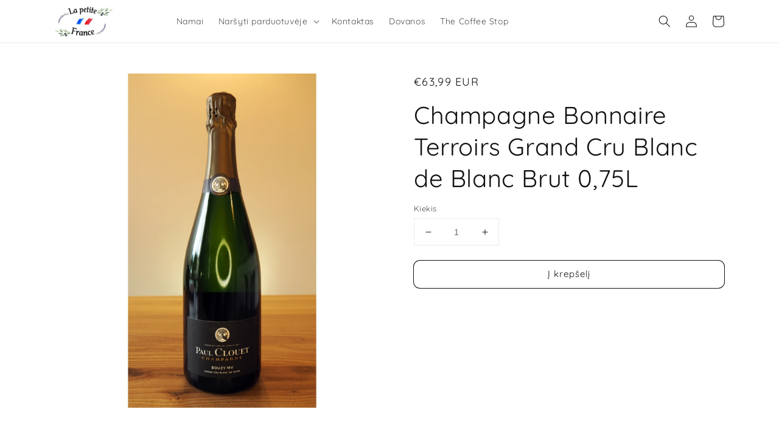

--- FILE ---
content_type: text/html; charset=utf-8
request_url: https://lapetitefrance.lt/lt/products/champagne-paul-clouet-bouzy-grand-cru-blanc-de-noirs-brut-0-75l
body_size: 21325
content:
<!doctype html>
<html class="no-js" lang="lt">

  <style>

    .collection-hero__description.rte{

max-width:100% !important

           }

 

</style>

<!-- CSS -->
<link rel="stylesheet" href="https://unpkg.com/flickity@2/dist/flickity.min.css">
<!-- JavaScript -->
<script src="https://unpkg.com/flickity@2/dist/flickity.pkgd.min.js"></script> 
  
  <head>
    <meta name="google-site-verification" content="qNK6WXoQeaFPjtjJdnJcRrCj_wFJ3djmGpqTuL2DUy0" />
    <meta name="verify-paysera" content="f57e4af112ac1e231a60d30241233036">
    <meta charset="utf-8">
    <meta http-equiv="X-UA-Compatible" content="IE=edge">
    <meta name="viewport" content="width=device-width,initial-scale=1">
    <meta name="theme-color" content="">
    <link rel="canonical" href="https://lapetitefrance.lt/lt/products/champagne-paul-clouet-bouzy-grand-cru-blanc-de-noirs-brut-0-75l">
    <link rel="preconnect" href="https://cdn.shopify.com" crossorigin><link rel="icon" type="image/png" href="//lapetitefrance.lt/cdn/shop/files/photo_2021-11-18_16-51-42_32x32.jpg?v=1637247127"><link rel="preconnect" href="https://fonts.shopifycdn.com" crossorigin><title>
      Champagne
 &ndash; La petite France Vilnius</title>

    
      <meta name="description" content="Champagne-Paul-Clouet-Bouzy-Grand-Cru-Blanc-de-Noirs-Brut-0.75L">
    

    

<meta property="og:site_name" content="La petite France Vilnius">
<meta property="og:url" content="https://lapetitefrance.lt/lt/products/champagne-paul-clouet-bouzy-grand-cru-blanc-de-noirs-brut-0-75l">
<meta property="og:title" content="Champagne">
<meta property="og:type" content="product">
<meta property="og:description" content="Champagne-Paul-Clouet-Bouzy-Grand-Cru-Blanc-de-Noirs-Brut-0.75L"><meta property="og:image" content="http://lapetitefrance.lt/cdn/shop/products/Shopify_39.jpg?v=1637249828">
  <meta property="og:image:secure_url" content="https://lapetitefrance.lt/cdn/shop/products/Shopify_39.jpg?v=1637249828">
  <meta property="og:image:width" content="2500">
  <meta property="og:image:height" content="2500"><meta property="og:price:amount" content="63,99">
  <meta property="og:price:currency" content="EUR"><meta name="twitter:card" content="summary_large_image">
<meta name="twitter:title" content="Champagne">
<meta name="twitter:description" content="Champagne-Paul-Clouet-Bouzy-Grand-Cru-Blanc-de-Noirs-Brut-0.75L">


    <script src="//lapetitefrance.lt/cdn/shop/t/1/assets/global.js?v=181038150623252905881675429216" defer="defer"></script>
    <script>window.performance && window.performance.mark && window.performance.mark('shopify.content_for_header.start');</script><meta name="facebook-domain-verification" content="dieln1o820ih03q7bc8a6cseox3og5">
<meta id="shopify-digital-wallet" name="shopify-digital-wallet" content="/60433563821/digital_wallets/dialog">
<link rel="alternate" hreflang="x-default" href="https://lapetitefrance.lt/products/champagne-paul-clouet-bouzy-grand-cru-blanc-de-noirs-brut-0-75l">
<link rel="alternate" hreflang="en" href="https://lapetitefrance.lt/products/champagne-paul-clouet-bouzy-grand-cru-blanc-de-noirs-brut-0-75l">
<link rel="alternate" hreflang="lt" href="https://lapetitefrance.lt/lt/products/champagne-paul-clouet-bouzy-grand-cru-blanc-de-noirs-brut-0-75l">
<link rel="alternate" type="application/json+oembed" href="https://lapetitefrance.lt/lt/products/champagne-paul-clouet-bouzy-grand-cru-blanc-de-noirs-brut-0-75l.oembed">
<script async="async" src="/checkouts/internal/preloads.js?locale=lt-LT"></script>
<script id="shopify-features" type="application/json">{"accessToken":"c329e42d27f36e43c602ddab194a213f","betas":["rich-media-storefront-analytics"],"domain":"lapetitefrance.lt","predictiveSearch":true,"shopId":60433563821,"locale":"lt"}</script>
<script>var Shopify = Shopify || {};
Shopify.shop = "contact-142.myshopify.com";
Shopify.locale = "lt";
Shopify.currency = {"active":"EUR","rate":"1.0"};
Shopify.country = "LT";
Shopify.theme = {"name":"Dawn","id":127456280749,"schema_name":"Dawn","schema_version":"2.1.0","theme_store_id":887,"role":"main"};
Shopify.theme.handle = "null";
Shopify.theme.style = {"id":null,"handle":null};
Shopify.cdnHost = "lapetitefrance.lt/cdn";
Shopify.routes = Shopify.routes || {};
Shopify.routes.root = "/lt/";</script>
<script type="module">!function(o){(o.Shopify=o.Shopify||{}).modules=!0}(window);</script>
<script>!function(o){function n(){var o=[];function n(){o.push(Array.prototype.slice.apply(arguments))}return n.q=o,n}var t=o.Shopify=o.Shopify||{};t.loadFeatures=n(),t.autoloadFeatures=n()}(window);</script>
<script id="shop-js-analytics" type="application/json">{"pageType":"product"}</script>
<script defer="defer" async type="module" src="//lapetitefrance.lt/cdn/shopifycloud/shop-js/modules/v2/client.init-shop-cart-sync_BApSsMSl.en.esm.js"></script>
<script defer="defer" async type="module" src="//lapetitefrance.lt/cdn/shopifycloud/shop-js/modules/v2/chunk.common_CBoos6YZ.esm.js"></script>
<script type="module">
  await import("//lapetitefrance.lt/cdn/shopifycloud/shop-js/modules/v2/client.init-shop-cart-sync_BApSsMSl.en.esm.js");
await import("//lapetitefrance.lt/cdn/shopifycloud/shop-js/modules/v2/chunk.common_CBoos6YZ.esm.js");

  window.Shopify.SignInWithShop?.initShopCartSync?.({"fedCMEnabled":true,"windoidEnabled":true});

</script>
<script>(function() {
  var isLoaded = false;
  function asyncLoad() {
    if (isLoaded) return;
    isLoaded = true;
    var urls = ["https:\/\/cdn.shopify.com\/s\/files\/1\/0184\/4255\/1360\/files\/legal.v3.min.js?v=1634513809\u0026shop=contact-142.myshopify.com","https:\/\/av-northern-apps.com\/js\/agecheckerplus_mG35tH2eGxRu7PQW.js?shop=contact-142.myshopify.com"];
    for (var i = 0; i < urls.length; i++) {
      var s = document.createElement('script');
      s.type = 'text/javascript';
      s.async = true;
      s.src = urls[i];
      var x = document.getElementsByTagName('script')[0];
      x.parentNode.insertBefore(s, x);
    }
  };
  if(window.attachEvent) {
    window.attachEvent('onload', asyncLoad);
  } else {
    window.addEventListener('load', asyncLoad, false);
  }
})();</script>
<script id="__st">var __st={"a":60433563821,"offset":7200,"reqid":"553a25f9-3251-4ad8-8413-e9f8f3144173-1768906507","pageurl":"lapetitefrance.lt\/lt\/products\/champagne-paul-clouet-bouzy-grand-cru-blanc-de-noirs-brut-0-75l","u":"de3441e3c678","p":"product","rtyp":"product","rid":6975895142573};</script>
<script>window.ShopifyPaypalV4VisibilityTracking = true;</script>
<script id="captcha-bootstrap">!function(){'use strict';const t='contact',e='account',n='new_comment',o=[[t,t],['blogs',n],['comments',n],[t,'customer']],c=[[e,'customer_login'],[e,'guest_login'],[e,'recover_customer_password'],[e,'create_customer']],r=t=>t.map((([t,e])=>`form[action*='/${t}']:not([data-nocaptcha='true']) input[name='form_type'][value='${e}']`)).join(','),a=t=>()=>t?[...document.querySelectorAll(t)].map((t=>t.form)):[];function s(){const t=[...o],e=r(t);return a(e)}const i='password',u='form_key',d=['recaptcha-v3-token','g-recaptcha-response','h-captcha-response',i],f=()=>{try{return window.sessionStorage}catch{return}},m='__shopify_v',_=t=>t.elements[u];function p(t,e,n=!1){try{const o=window.sessionStorage,c=JSON.parse(o.getItem(e)),{data:r}=function(t){const{data:e,action:n}=t;return t[m]||n?{data:e,action:n}:{data:t,action:n}}(c);for(const[e,n]of Object.entries(r))t.elements[e]&&(t.elements[e].value=n);n&&o.removeItem(e)}catch(o){console.error('form repopulation failed',{error:o})}}const l='form_type',E='cptcha';function T(t){t.dataset[E]=!0}const w=window,h=w.document,L='Shopify',v='ce_forms',y='captcha';let A=!1;((t,e)=>{const n=(g='f06e6c50-85a8-45c8-87d0-21a2b65856fe',I='https://cdn.shopify.com/shopifycloud/storefront-forms-hcaptcha/ce_storefront_forms_captcha_hcaptcha.v1.5.2.iife.js',D={infoText:'Saugo „hCaptcha“',privacyText:'Privatumas',termsText:'Sąlygos'},(t,e,n)=>{const o=w[L][v],c=o.bindForm;if(c)return c(t,g,e,D).then(n);var r;o.q.push([[t,g,e,D],n]),r=I,A||(h.body.append(Object.assign(h.createElement('script'),{id:'captcha-provider',async:!0,src:r})),A=!0)});var g,I,D;w[L]=w[L]||{},w[L][v]=w[L][v]||{},w[L][v].q=[],w[L][y]=w[L][y]||{},w[L][y].protect=function(t,e){n(t,void 0,e),T(t)},Object.freeze(w[L][y]),function(t,e,n,w,h,L){const[v,y,A,g]=function(t,e,n){const i=e?o:[],u=t?c:[],d=[...i,...u],f=r(d),m=r(i),_=r(d.filter((([t,e])=>n.includes(e))));return[a(f),a(m),a(_),s()]}(w,h,L),I=t=>{const e=t.target;return e instanceof HTMLFormElement?e:e&&e.form},D=t=>v().includes(t);t.addEventListener('submit',(t=>{const e=I(t);if(!e)return;const n=D(e)&&!e.dataset.hcaptchaBound&&!e.dataset.recaptchaBound,o=_(e),c=g().includes(e)&&(!o||!o.value);(n||c)&&t.preventDefault(),c&&!n&&(function(t){try{if(!f())return;!function(t){const e=f();if(!e)return;const n=_(t);if(!n)return;const o=n.value;o&&e.removeItem(o)}(t);const e=Array.from(Array(32),(()=>Math.random().toString(36)[2])).join('');!function(t,e){_(t)||t.append(Object.assign(document.createElement('input'),{type:'hidden',name:u})),t.elements[u].value=e}(t,e),function(t,e){const n=f();if(!n)return;const o=[...t.querySelectorAll(`input[type='${i}']`)].map((({name:t})=>t)),c=[...d,...o],r={};for(const[a,s]of new FormData(t).entries())c.includes(a)||(r[a]=s);n.setItem(e,JSON.stringify({[m]:1,action:t.action,data:r}))}(t,e)}catch(e){console.error('failed to persist form',e)}}(e),e.submit())}));const S=(t,e)=>{t&&!t.dataset[E]&&(n(t,e.some((e=>e===t))),T(t))};for(const o of['focusin','change'])t.addEventListener(o,(t=>{const e=I(t);D(e)&&S(e,y())}));const B=e.get('form_key'),M=e.get(l),P=B&&M;t.addEventListener('DOMContentLoaded',(()=>{const t=y();if(P)for(const e of t)e.elements[l].value===M&&p(e,B);[...new Set([...A(),...v().filter((t=>'true'===t.dataset.shopifyCaptcha))])].forEach((e=>S(e,t)))}))}(h,new URLSearchParams(w.location.search),n,t,e,['guest_login'])})(!0,!0)}();</script>
<script integrity="sha256-4kQ18oKyAcykRKYeNunJcIwy7WH5gtpwJnB7kiuLZ1E=" data-source-attribution="shopify.loadfeatures" defer="defer" src="//lapetitefrance.lt/cdn/shopifycloud/storefront/assets/storefront/load_feature-a0a9edcb.js" crossorigin="anonymous"></script>
<script data-source-attribution="shopify.dynamic_checkout.dynamic.init">var Shopify=Shopify||{};Shopify.PaymentButton=Shopify.PaymentButton||{isStorefrontPortableWallets:!0,init:function(){window.Shopify.PaymentButton.init=function(){};var t=document.createElement("script");t.src="https://lapetitefrance.lt/cdn/shopifycloud/portable-wallets/latest/portable-wallets.lt.js",t.type="module",document.head.appendChild(t)}};
</script>
<script data-source-attribution="shopify.dynamic_checkout.buyer_consent">
  function portableWalletsHideBuyerConsent(e){var t=document.getElementById("shopify-buyer-consent"),n=document.getElementById("shopify-subscription-policy-button");t&&n&&(t.classList.add("hidden"),t.setAttribute("aria-hidden","true"),n.removeEventListener("click",e))}function portableWalletsShowBuyerConsent(e){var t=document.getElementById("shopify-buyer-consent"),n=document.getElementById("shopify-subscription-policy-button");t&&n&&(t.classList.remove("hidden"),t.removeAttribute("aria-hidden"),n.addEventListener("click",e))}window.Shopify?.PaymentButton&&(window.Shopify.PaymentButton.hideBuyerConsent=portableWalletsHideBuyerConsent,window.Shopify.PaymentButton.showBuyerConsent=portableWalletsShowBuyerConsent);
</script>
<script data-source-attribution="shopify.dynamic_checkout.cart.bootstrap">document.addEventListener("DOMContentLoaded",(function(){function t(){return document.querySelector("shopify-accelerated-checkout-cart, shopify-accelerated-checkout")}if(t())Shopify.PaymentButton.init();else{new MutationObserver((function(e,n){t()&&(Shopify.PaymentButton.init(),n.disconnect())})).observe(document.body,{childList:!0,subtree:!0})}}));
</script>
<script id='scb4127' type='text/javascript' async='' src='https://lapetitefrance.lt/cdn/shopifycloud/privacy-banner/storefront-banner.js'></script><script id="sections-script" data-sections="main-product,header,footer" defer="defer" src="//lapetitefrance.lt/cdn/shop/t/1/compiled_assets/scripts.js?v=519"></script>
<script>window.performance && window.performance.mark && window.performance.mark('shopify.content_for_header.end');</script>


    <style data-shopify>
      @font-face {
  font-family: Quicksand;
  font-weight: 400;
  font-style: normal;
  font-display: swap;
  src: url("//lapetitefrance.lt/cdn/fonts/quicksand/quicksand_n4.bf8322a9d1da765aa396ad7b6eeb81930a6214de.woff2") format("woff2"),
       url("//lapetitefrance.lt/cdn/fonts/quicksand/quicksand_n4.fa4cbd232d3483059e72b11f7239959a64c98426.woff") format("woff");
}

      @font-face {
  font-family: Quicksand;
  font-weight: 700;
  font-style: normal;
  font-display: swap;
  src: url("//lapetitefrance.lt/cdn/fonts/quicksand/quicksand_n7.d375fe11182475f82f7bb6306a0a0e4018995610.woff2") format("woff2"),
       url("//lapetitefrance.lt/cdn/fonts/quicksand/quicksand_n7.8ac2ae2fc4b90ef79aaa7aedb927d39f9f9aa3f4.woff") format("woff");
}

      
      
      @font-face {
  font-family: Quicksand;
  font-weight: 400;
  font-style: normal;
  font-display: swap;
  src: url("//lapetitefrance.lt/cdn/fonts/quicksand/quicksand_n4.bf8322a9d1da765aa396ad7b6eeb81930a6214de.woff2") format("woff2"),
       url("//lapetitefrance.lt/cdn/fonts/quicksand/quicksand_n4.fa4cbd232d3483059e72b11f7239959a64c98426.woff") format("woff");
}


      :root {
        --font-body-family: Quicksand, sans-serif;
        --font-body-style: normal;
        --font-body-weight: 400;

        --font-heading-family: Quicksand, sans-serif;
        --font-heading-style: normal;
        --font-heading-weight: 400;

        --color-base-text: 18, 18, 18;
        --color-base-background-1: 255, 255, 255;
        --color-base-background-2: 243, 243, 243;
        --color-base-solid-button-labels: 255, 255, 255;
        --color-base-outline-button-labels: 18, 18, 18;
        --color-base-accent-1: 18, 18, 18;
        --color-base-accent-2: 51, 79, 180;
        --payment-terms-background-color: #ffffff;

        --gradient-base-background-1: #ffffff;
        --gradient-base-background-2: #F3F3F3;
        --gradient-base-accent-1: #121212;
        --gradient-base-accent-2: #334FB4;

        --page-width: 120rem;
      }

      *,
      *::before,
      *::after {
        box-sizing: inherit;
      }

      html {
        box-sizing: border-box;
        font-size: 62.5%;
        height: 100%;
      }

      body {
        display: grid;
        grid-template-rows: auto auto 1fr auto;
        grid-template-columns: 100%;
        min-height: 100%;
        margin: 0;
        font-size: 1.5rem;
        letter-spacing: 0.06rem;
        line-height: 1.8;
        font-family: var(--font-body-family);
        font-style: var(--font-body-style);
        font-weight: var(--font-body-weight);
      }

      @media screen and (min-width: 750px) {
        body {
          font-size: 1.6rem;
        }
      }
    </style>

    <link href="//lapetitefrance.lt/cdn/shop/t/1/assets/base.css?v=122679907759054192111675428910" rel="stylesheet" type="text/css" media="all" />
<link rel="preload" as="font" href="//lapetitefrance.lt/cdn/fonts/quicksand/quicksand_n4.bf8322a9d1da765aa396ad7b6eeb81930a6214de.woff2" type="font/woff2" crossorigin><link rel="preload" as="font" href="//lapetitefrance.lt/cdn/fonts/quicksand/quicksand_n4.bf8322a9d1da765aa396ad7b6eeb81930a6214de.woff2" type="font/woff2" crossorigin><link rel="stylesheet" href="//lapetitefrance.lt/cdn/shop/t/1/assets/component-predictive-search.css?v=171342419786403665911632313354" media="print" onload="this.media='all'"><script>document.documentElement.className = document.documentElement.className.replace('no-js', 'js');</script>
  <link href="https://monorail-edge.shopifysvc.com" rel="dns-prefetch">
<script>(function(){if ("sendBeacon" in navigator && "performance" in window) {try {var session_token_from_headers = performance.getEntriesByType('navigation')[0].serverTiming.find(x => x.name == '_s').description;} catch {var session_token_from_headers = undefined;}var session_cookie_matches = document.cookie.match(/_shopify_s=([^;]*)/);var session_token_from_cookie = session_cookie_matches && session_cookie_matches.length === 2 ? session_cookie_matches[1] : "";var session_token = session_token_from_headers || session_token_from_cookie || "";function handle_abandonment_event(e) {var entries = performance.getEntries().filter(function(entry) {return /monorail-edge.shopifysvc.com/.test(entry.name);});if (!window.abandonment_tracked && entries.length === 0) {window.abandonment_tracked = true;var currentMs = Date.now();var navigation_start = performance.timing.navigationStart;var payload = {shop_id: 60433563821,url: window.location.href,navigation_start,duration: currentMs - navigation_start,session_token,page_type: "product"};window.navigator.sendBeacon("https://monorail-edge.shopifysvc.com/v1/produce", JSON.stringify({schema_id: "online_store_buyer_site_abandonment/1.1",payload: payload,metadata: {event_created_at_ms: currentMs,event_sent_at_ms: currentMs}}));}}window.addEventListener('pagehide', handle_abandonment_event);}}());</script>
<script id="web-pixels-manager-setup">(function e(e,d,r,n,o){if(void 0===o&&(o={}),!Boolean(null===(a=null===(i=window.Shopify)||void 0===i?void 0:i.analytics)||void 0===a?void 0:a.replayQueue)){var i,a;window.Shopify=window.Shopify||{};var t=window.Shopify;t.analytics=t.analytics||{};var s=t.analytics;s.replayQueue=[],s.publish=function(e,d,r){return s.replayQueue.push([e,d,r]),!0};try{self.performance.mark("wpm:start")}catch(e){}var l=function(){var e={modern:/Edge?\/(1{2}[4-9]|1[2-9]\d|[2-9]\d{2}|\d{4,})\.\d+(\.\d+|)|Firefox\/(1{2}[4-9]|1[2-9]\d|[2-9]\d{2}|\d{4,})\.\d+(\.\d+|)|Chrom(ium|e)\/(9{2}|\d{3,})\.\d+(\.\d+|)|(Maci|X1{2}).+ Version\/(15\.\d+|(1[6-9]|[2-9]\d|\d{3,})\.\d+)([,.]\d+|)( \(\w+\)|)( Mobile\/\w+|) Safari\/|Chrome.+OPR\/(9{2}|\d{3,})\.\d+\.\d+|(CPU[ +]OS|iPhone[ +]OS|CPU[ +]iPhone|CPU IPhone OS|CPU iPad OS)[ +]+(15[._]\d+|(1[6-9]|[2-9]\d|\d{3,})[._]\d+)([._]\d+|)|Android:?[ /-](13[3-9]|1[4-9]\d|[2-9]\d{2}|\d{4,})(\.\d+|)(\.\d+|)|Android.+Firefox\/(13[5-9]|1[4-9]\d|[2-9]\d{2}|\d{4,})\.\d+(\.\d+|)|Android.+Chrom(ium|e)\/(13[3-9]|1[4-9]\d|[2-9]\d{2}|\d{4,})\.\d+(\.\d+|)|SamsungBrowser\/([2-9]\d|\d{3,})\.\d+/,legacy:/Edge?\/(1[6-9]|[2-9]\d|\d{3,})\.\d+(\.\d+|)|Firefox\/(5[4-9]|[6-9]\d|\d{3,})\.\d+(\.\d+|)|Chrom(ium|e)\/(5[1-9]|[6-9]\d|\d{3,})\.\d+(\.\d+|)([\d.]+$|.*Safari\/(?![\d.]+ Edge\/[\d.]+$))|(Maci|X1{2}).+ Version\/(10\.\d+|(1[1-9]|[2-9]\d|\d{3,})\.\d+)([,.]\d+|)( \(\w+\)|)( Mobile\/\w+|) Safari\/|Chrome.+OPR\/(3[89]|[4-9]\d|\d{3,})\.\d+\.\d+|(CPU[ +]OS|iPhone[ +]OS|CPU[ +]iPhone|CPU IPhone OS|CPU iPad OS)[ +]+(10[._]\d+|(1[1-9]|[2-9]\d|\d{3,})[._]\d+)([._]\d+|)|Android:?[ /-](13[3-9]|1[4-9]\d|[2-9]\d{2}|\d{4,})(\.\d+|)(\.\d+|)|Mobile Safari.+OPR\/([89]\d|\d{3,})\.\d+\.\d+|Android.+Firefox\/(13[5-9]|1[4-9]\d|[2-9]\d{2}|\d{4,})\.\d+(\.\d+|)|Android.+Chrom(ium|e)\/(13[3-9]|1[4-9]\d|[2-9]\d{2}|\d{4,})\.\d+(\.\d+|)|Android.+(UC? ?Browser|UCWEB|U3)[ /]?(15\.([5-9]|\d{2,})|(1[6-9]|[2-9]\d|\d{3,})\.\d+)\.\d+|SamsungBrowser\/(5\.\d+|([6-9]|\d{2,})\.\d+)|Android.+MQ{2}Browser\/(14(\.(9|\d{2,})|)|(1[5-9]|[2-9]\d|\d{3,})(\.\d+|))(\.\d+|)|K[Aa][Ii]OS\/(3\.\d+|([4-9]|\d{2,})\.\d+)(\.\d+|)/},d=e.modern,r=e.legacy,n=navigator.userAgent;return n.match(d)?"modern":n.match(r)?"legacy":"unknown"}(),u="modern"===l?"modern":"legacy",c=(null!=n?n:{modern:"",legacy:""})[u],f=function(e){return[e.baseUrl,"/wpm","/b",e.hashVersion,"modern"===e.buildTarget?"m":"l",".js"].join("")}({baseUrl:d,hashVersion:r,buildTarget:u}),m=function(e){var d=e.version,r=e.bundleTarget,n=e.surface,o=e.pageUrl,i=e.monorailEndpoint;return{emit:function(e){var a=e.status,t=e.errorMsg,s=(new Date).getTime(),l=JSON.stringify({metadata:{event_sent_at_ms:s},events:[{schema_id:"web_pixels_manager_load/3.1",payload:{version:d,bundle_target:r,page_url:o,status:a,surface:n,error_msg:t},metadata:{event_created_at_ms:s}}]});if(!i)return console&&console.warn&&console.warn("[Web Pixels Manager] No Monorail endpoint provided, skipping logging."),!1;try{return self.navigator.sendBeacon.bind(self.navigator)(i,l)}catch(e){}var u=new XMLHttpRequest;try{return u.open("POST",i,!0),u.setRequestHeader("Content-Type","text/plain"),u.send(l),!0}catch(e){return console&&console.warn&&console.warn("[Web Pixels Manager] Got an unhandled error while logging to Monorail."),!1}}}}({version:r,bundleTarget:l,surface:e.surface,pageUrl:self.location.href,monorailEndpoint:e.monorailEndpoint});try{o.browserTarget=l,function(e){var d=e.src,r=e.async,n=void 0===r||r,o=e.onload,i=e.onerror,a=e.sri,t=e.scriptDataAttributes,s=void 0===t?{}:t,l=document.createElement("script"),u=document.querySelector("head"),c=document.querySelector("body");if(l.async=n,l.src=d,a&&(l.integrity=a,l.crossOrigin="anonymous"),s)for(var f in s)if(Object.prototype.hasOwnProperty.call(s,f))try{l.dataset[f]=s[f]}catch(e){}if(o&&l.addEventListener("load",o),i&&l.addEventListener("error",i),u)u.appendChild(l);else{if(!c)throw new Error("Did not find a head or body element to append the script");c.appendChild(l)}}({src:f,async:!0,onload:function(){if(!function(){var e,d;return Boolean(null===(d=null===(e=window.Shopify)||void 0===e?void 0:e.analytics)||void 0===d?void 0:d.initialized)}()){var d=window.webPixelsManager.init(e)||void 0;if(d){var r=window.Shopify.analytics;r.replayQueue.forEach((function(e){var r=e[0],n=e[1],o=e[2];d.publishCustomEvent(r,n,o)})),r.replayQueue=[],r.publish=d.publishCustomEvent,r.visitor=d.visitor,r.initialized=!0}}},onerror:function(){return m.emit({status:"failed",errorMsg:"".concat(f," has failed to load")})},sri:function(e){var d=/^sha384-[A-Za-z0-9+/=]+$/;return"string"==typeof e&&d.test(e)}(c)?c:"",scriptDataAttributes:o}),m.emit({status:"loading"})}catch(e){m.emit({status:"failed",errorMsg:(null==e?void 0:e.message)||"Unknown error"})}}})({shopId: 60433563821,storefrontBaseUrl: "https://lapetitefrance.lt",extensionsBaseUrl: "https://extensions.shopifycdn.com/cdn/shopifycloud/web-pixels-manager",monorailEndpoint: "https://monorail-edge.shopifysvc.com/unstable/produce_batch",surface: "storefront-renderer",enabledBetaFlags: ["2dca8a86"],webPixelsConfigList: [{"id":"369131851","configuration":"{\"pixel_id\":\"3263630756999327\",\"pixel_type\":\"facebook_pixel\",\"metaapp_system_user_token\":\"-\"}","eventPayloadVersion":"v1","runtimeContext":"OPEN","scriptVersion":"ca16bc87fe92b6042fbaa3acc2fbdaa6","type":"APP","apiClientId":2329312,"privacyPurposes":["ANALYTICS","MARKETING","SALE_OF_DATA"],"dataSharingAdjustments":{"protectedCustomerApprovalScopes":["read_customer_address","read_customer_email","read_customer_name","read_customer_personal_data","read_customer_phone"]}},{"id":"shopify-app-pixel","configuration":"{}","eventPayloadVersion":"v1","runtimeContext":"STRICT","scriptVersion":"0450","apiClientId":"shopify-pixel","type":"APP","privacyPurposes":["ANALYTICS","MARKETING"]},{"id":"shopify-custom-pixel","eventPayloadVersion":"v1","runtimeContext":"LAX","scriptVersion":"0450","apiClientId":"shopify-pixel","type":"CUSTOM","privacyPurposes":["ANALYTICS","MARKETING"]}],isMerchantRequest: false,initData: {"shop":{"name":"La petite France Vilnius","paymentSettings":{"currencyCode":"EUR"},"myshopifyDomain":"contact-142.myshopify.com","countryCode":"LT","storefrontUrl":"https:\/\/lapetitefrance.lt\/lt"},"customer":null,"cart":null,"checkout":null,"productVariants":[{"price":{"amount":63.99,"currencyCode":"EUR"},"product":{"title":"Champagne Bonnaire Terroirs Grand Cru Blanc de Blanc Brut 0,75L","vendor":"contact-142","id":"6975895142573","untranslatedTitle":"Champagne Bonnaire Terroirs Grand Cru Blanc de Blanc Brut 0,75L","url":"\/lt\/products\/champagne-paul-clouet-bouzy-grand-cru-blanc-de-noirs-brut-0-75l","type":"Champagne"},"id":"40848145612973","image":{"src":"\/\/lapetitefrance.lt\/cdn\/shop\/products\/Shopify_39.jpg?v=1637249828"},"sku":"","title":"Default Title","untranslatedTitle":"Default Title"}],"purchasingCompany":null},},"https://lapetitefrance.lt/cdn","fcfee988w5aeb613cpc8e4bc33m6693e112",{"modern":"","legacy":""},{"shopId":"60433563821","storefrontBaseUrl":"https:\/\/lapetitefrance.lt","extensionBaseUrl":"https:\/\/extensions.shopifycdn.com\/cdn\/shopifycloud\/web-pixels-manager","surface":"storefront-renderer","enabledBetaFlags":"[\"2dca8a86\"]","isMerchantRequest":"false","hashVersion":"fcfee988w5aeb613cpc8e4bc33m6693e112","publish":"custom","events":"[[\"page_viewed\",{}],[\"product_viewed\",{\"productVariant\":{\"price\":{\"amount\":63.99,\"currencyCode\":\"EUR\"},\"product\":{\"title\":\"Champagne Bonnaire Terroirs Grand Cru Blanc de Blanc Brut 0,75L\",\"vendor\":\"contact-142\",\"id\":\"6975895142573\",\"untranslatedTitle\":\"Champagne Bonnaire Terroirs Grand Cru Blanc de Blanc Brut 0,75L\",\"url\":\"\/lt\/products\/champagne-paul-clouet-bouzy-grand-cru-blanc-de-noirs-brut-0-75l\",\"type\":\"Champagne\"},\"id\":\"40848145612973\",\"image\":{\"src\":\"\/\/lapetitefrance.lt\/cdn\/shop\/products\/Shopify_39.jpg?v=1637249828\"},\"sku\":\"\",\"title\":\"Default Title\",\"untranslatedTitle\":\"Default Title\"}}]]"});</script><script>
  window.ShopifyAnalytics = window.ShopifyAnalytics || {};
  window.ShopifyAnalytics.meta = window.ShopifyAnalytics.meta || {};
  window.ShopifyAnalytics.meta.currency = 'EUR';
  var meta = {"product":{"id":6975895142573,"gid":"gid:\/\/shopify\/Product\/6975895142573","vendor":"contact-142","type":"Champagne","handle":"champagne-paul-clouet-bouzy-grand-cru-blanc-de-noirs-brut-0-75l","variants":[{"id":40848145612973,"price":6399,"name":"Champagne Bonnaire Terroirs Grand Cru Blanc de Blanc Brut 0,75L","public_title":null,"sku":""}],"remote":false},"page":{"pageType":"product","resourceType":"product","resourceId":6975895142573,"requestId":"553a25f9-3251-4ad8-8413-e9f8f3144173-1768906507"}};
  for (var attr in meta) {
    window.ShopifyAnalytics.meta[attr] = meta[attr];
  }
</script>
<script class="analytics">
  (function () {
    var customDocumentWrite = function(content) {
      var jquery = null;

      if (window.jQuery) {
        jquery = window.jQuery;
      } else if (window.Checkout && window.Checkout.$) {
        jquery = window.Checkout.$;
      }

      if (jquery) {
        jquery('body').append(content);
      }
    };

    var hasLoggedConversion = function(token) {
      if (token) {
        return document.cookie.indexOf('loggedConversion=' + token) !== -1;
      }
      return false;
    }

    var setCookieIfConversion = function(token) {
      if (token) {
        var twoMonthsFromNow = new Date(Date.now());
        twoMonthsFromNow.setMonth(twoMonthsFromNow.getMonth() + 2);

        document.cookie = 'loggedConversion=' + token + '; expires=' + twoMonthsFromNow;
      }
    }

    var trekkie = window.ShopifyAnalytics.lib = window.trekkie = window.trekkie || [];
    if (trekkie.integrations) {
      return;
    }
    trekkie.methods = [
      'identify',
      'page',
      'ready',
      'track',
      'trackForm',
      'trackLink'
    ];
    trekkie.factory = function(method) {
      return function() {
        var args = Array.prototype.slice.call(arguments);
        args.unshift(method);
        trekkie.push(args);
        return trekkie;
      };
    };
    for (var i = 0; i < trekkie.methods.length; i++) {
      var key = trekkie.methods[i];
      trekkie[key] = trekkie.factory(key);
    }
    trekkie.load = function(config) {
      trekkie.config = config || {};
      trekkie.config.initialDocumentCookie = document.cookie;
      var first = document.getElementsByTagName('script')[0];
      var script = document.createElement('script');
      script.type = 'text/javascript';
      script.onerror = function(e) {
        var scriptFallback = document.createElement('script');
        scriptFallback.type = 'text/javascript';
        scriptFallback.onerror = function(error) {
                var Monorail = {
      produce: function produce(monorailDomain, schemaId, payload) {
        var currentMs = new Date().getTime();
        var event = {
          schema_id: schemaId,
          payload: payload,
          metadata: {
            event_created_at_ms: currentMs,
            event_sent_at_ms: currentMs
          }
        };
        return Monorail.sendRequest("https://" + monorailDomain + "/v1/produce", JSON.stringify(event));
      },
      sendRequest: function sendRequest(endpointUrl, payload) {
        // Try the sendBeacon API
        if (window && window.navigator && typeof window.navigator.sendBeacon === 'function' && typeof window.Blob === 'function' && !Monorail.isIos12()) {
          var blobData = new window.Blob([payload], {
            type: 'text/plain'
          });

          if (window.navigator.sendBeacon(endpointUrl, blobData)) {
            return true;
          } // sendBeacon was not successful

        } // XHR beacon

        var xhr = new XMLHttpRequest();

        try {
          xhr.open('POST', endpointUrl);
          xhr.setRequestHeader('Content-Type', 'text/plain');
          xhr.send(payload);
        } catch (e) {
          console.log(e);
        }

        return false;
      },
      isIos12: function isIos12() {
        return window.navigator.userAgent.lastIndexOf('iPhone; CPU iPhone OS 12_') !== -1 || window.navigator.userAgent.lastIndexOf('iPad; CPU OS 12_') !== -1;
      }
    };
    Monorail.produce('monorail-edge.shopifysvc.com',
      'trekkie_storefront_load_errors/1.1',
      {shop_id: 60433563821,
      theme_id: 127456280749,
      app_name: "storefront",
      context_url: window.location.href,
      source_url: "//lapetitefrance.lt/cdn/s/trekkie.storefront.cd680fe47e6c39ca5d5df5f0a32d569bc48c0f27.min.js"});

        };
        scriptFallback.async = true;
        scriptFallback.src = '//lapetitefrance.lt/cdn/s/trekkie.storefront.cd680fe47e6c39ca5d5df5f0a32d569bc48c0f27.min.js';
        first.parentNode.insertBefore(scriptFallback, first);
      };
      script.async = true;
      script.src = '//lapetitefrance.lt/cdn/s/trekkie.storefront.cd680fe47e6c39ca5d5df5f0a32d569bc48c0f27.min.js';
      first.parentNode.insertBefore(script, first);
    };
    trekkie.load(
      {"Trekkie":{"appName":"storefront","development":false,"defaultAttributes":{"shopId":60433563821,"isMerchantRequest":null,"themeId":127456280749,"themeCityHash":"2180029099526744773","contentLanguage":"lt","currency":"EUR","eventMetadataId":"51f8c71f-7a19-448e-887b-c25fb5c0e974"},"isServerSideCookieWritingEnabled":true,"monorailRegion":"shop_domain","enabledBetaFlags":["65f19447"]},"Session Attribution":{},"S2S":{"facebookCapiEnabled":true,"source":"trekkie-storefront-renderer","apiClientId":580111}}
    );

    var loaded = false;
    trekkie.ready(function() {
      if (loaded) return;
      loaded = true;

      window.ShopifyAnalytics.lib = window.trekkie;

      var originalDocumentWrite = document.write;
      document.write = customDocumentWrite;
      try { window.ShopifyAnalytics.merchantGoogleAnalytics.call(this); } catch(error) {};
      document.write = originalDocumentWrite;

      window.ShopifyAnalytics.lib.page(null,{"pageType":"product","resourceType":"product","resourceId":6975895142573,"requestId":"553a25f9-3251-4ad8-8413-e9f8f3144173-1768906507","shopifyEmitted":true});

      var match = window.location.pathname.match(/checkouts\/(.+)\/(thank_you|post_purchase)/)
      var token = match? match[1]: undefined;
      if (!hasLoggedConversion(token)) {
        setCookieIfConversion(token);
        window.ShopifyAnalytics.lib.track("Viewed Product",{"currency":"EUR","variantId":40848145612973,"productId":6975895142573,"productGid":"gid:\/\/shopify\/Product\/6975895142573","name":"Champagne Bonnaire Terroirs Grand Cru Blanc de Blanc Brut 0,75L","price":"63.99","sku":"","brand":"contact-142","variant":null,"category":"Champagne","nonInteraction":true,"remote":false},undefined,undefined,{"shopifyEmitted":true});
      window.ShopifyAnalytics.lib.track("monorail:\/\/trekkie_storefront_viewed_product\/1.1",{"currency":"EUR","variantId":40848145612973,"productId":6975895142573,"productGid":"gid:\/\/shopify\/Product\/6975895142573","name":"Champagne Bonnaire Terroirs Grand Cru Blanc de Blanc Brut 0,75L","price":"63.99","sku":"","brand":"contact-142","variant":null,"category":"Champagne","nonInteraction":true,"remote":false,"referer":"https:\/\/lapetitefrance.lt\/lt\/products\/champagne-paul-clouet-bouzy-grand-cru-blanc-de-noirs-brut-0-75l"});
      }
    });


        var eventsListenerScript = document.createElement('script');
        eventsListenerScript.async = true;
        eventsListenerScript.src = "//lapetitefrance.lt/cdn/shopifycloud/storefront/assets/shop_events_listener-3da45d37.js";
        document.getElementsByTagName('head')[0].appendChild(eventsListenerScript);

})();</script>
<script
  defer
  src="https://lapetitefrance.lt/cdn/shopifycloud/perf-kit/shopify-perf-kit-3.0.4.min.js"
  data-application="storefront-renderer"
  data-shop-id="60433563821"
  data-render-region="gcp-us-east1"
  data-page-type="product"
  data-theme-instance-id="127456280749"
  data-theme-name="Dawn"
  data-theme-version="2.1.0"
  data-monorail-region="shop_domain"
  data-resource-timing-sampling-rate="10"
  data-shs="true"
  data-shs-beacon="true"
  data-shs-export-with-fetch="true"
  data-shs-logs-sample-rate="1"
  data-shs-beacon-endpoint="https://lapetitefrance.lt/api/collect"
></script>
</head>

  <body class="gradient">




    

    

        
        

            

            

            

                

                

                        
                        

                    

                

                

                    
                    

            

        

    

    
    

    
    

    
    

    
    

    
    

    
    

    

    <div id="agp__root"></div>

    <script>
        window.agecheckerVsARddsz9 = {
            fields: {"active":"QFw7fWSBpVZDmWX9U7","DSYcDQDg6aBhTJ5S":"WeWwPFtL7cUkv7W3sArZ","groups":{"yBj6UXKp3rbsCePx4e":{"G925G7ADmx93xzwHfB":{"type":"collection","logic":"equal","value":"279704338605"}}},"logo_image":{"width":1280,"height":732,"name":"logo.jpg","lastModified":1638273345636,"lastModifiedDate":"2021-11-30T11:55:45.636Z","size":48002,"type":"image\/jpeg","url":"https:\/\/cdn.shopify.com\/s\/files\/1\/0604\/3356\/3821\/t\/1\/assets\/agecheckerVsARddsz9-logo_image.jpeg?v=1638273360"},"message":"Are you 20 years old or older?","min_age":20,"show_checker_on":"certain_pages","type":"yesNo"},
            images: {
                logo_image: '//lapetitefrance.lt/cdn/shop/t/1/assets/agecheckerVsARddsz9-logo_image_300x.jpeg?v=166752872801746699621638273360',
                modal_image: '',
                background_image: '',
                cm_logo_image: '',
                cm_modal_image: '',
                cm_background_image: '',
            },
            callbacks: {},
            cartUrl: '/lt/cart',
            
                product: {"id":6975895142573,"title":"Champagne Bonnaire Terroirs Grand Cru Blanc de Blanc Brut 0,75L","handle":"champagne-paul-clouet-bouzy-grand-cru-blanc-de-noirs-brut-0-75l","description":"","published_at":"2021-09-29T15:11:31+03:00","created_at":"2021-09-29T15:11:31+03:00","vendor":"contact-142","type":"Champagne","tags":["french wine"],"price":6399,"price_min":6399,"price_max":6399,"available":true,"price_varies":false,"compare_at_price":null,"compare_at_price_min":0,"compare_at_price_max":0,"compare_at_price_varies":false,"variants":[{"id":40848145612973,"title":"Default Title","option1":"Default Title","option2":null,"option3":null,"sku":"","requires_shipping":true,"taxable":true,"featured_image":null,"available":true,"name":"Champagne Bonnaire Terroirs Grand Cru Blanc de Blanc Brut 0,75L","public_title":null,"options":["Default Title"],"price":6399,"weight":0,"compare_at_price":null,"inventory_management":"shopify","barcode":"100359","requires_selling_plan":false,"selling_plan_allocations":[]}],"images":["\/\/lapetitefrance.lt\/cdn\/shop\/products\/Shopify_39.jpg?v=1637249828"],"featured_image":"\/\/lapetitefrance.lt\/cdn\/shop\/products\/Shopify_39.jpg?v=1637249828","options":["Title"],"media":[{"alt":"Champagne Paul Clouet Bouzy Grand Cru Blanc de Noirs Brut 0,75L - La petite France Vilnius - Champagne","id":23294837162157,"position":1,"preview_image":{"aspect_ratio":1.0,"height":2500,"width":2500,"src":"\/\/lapetitefrance.lt\/cdn\/shop\/products\/Shopify_39.jpg?v=1637249828"},"aspect_ratio":1.0,"height":2500,"media_type":"image","src":"\/\/lapetitefrance.lt\/cdn\/shop\/products\/Shopify_39.jpg?v=1637249828","width":2500}],"requires_selling_plan":false,"selling_plan_groups":[],"content":""},
            
        };

        window.agecheckerVsARddsz9.removeNoPeekScreen = function() {
            var el = document.getElementById('agp__noPeekScreen');
            el && el.remove();
        };

        window.agecheckerVsARddsz9.getCookie = function(name) {
            const nameEQ = name + '=';
            const ca = document.cookie.split(';');
            for (let i = 0; i < ca.length; i++) {
                let c = ca[i];
                while (c.charAt(0) === ' ') c = c.substring(1, c.length);
                if (c.indexOf(nameEQ) === 0) return c.substring(nameEQ.length, c.length);
            }
            return null;
        };

        window.agechecker_developer_api = {
            on: function(eventName, callback) {
                if (!window.agecheckerVsARddsz9.callbacks[eventName]) {
                    window.agecheckerVsARddsz9.callbacks[eventName] = [];
                }
                window.agecheckerVsARddsz9.callbacks[eventName].push(callback);
            },
        };
    </script>

    

        <script>
            window.agecheckerVsARddsz9.isPageMatch = false;
        </script>

    

    <script>
        if (window.location.pathname === '/age-checker-preview') {
            window.agecheckerVsARddsz9.isPageMatch = true;
        }

        if (!window.agecheckerVsARddsz9.isPageMatch) {
            window.agecheckerVsARddsz9.removeNoPeekScreen();
        }
    </script>

    



    <a class="skip-to-content-link button visually-hidden" href="#MainContent">
      Pereiti prie turinio
    </a>

    <div id="shopify-section-announcement-bar" class="shopify-section">
</div>
    <div id="shopify-section-header" class="shopify-section"><link rel="stylesheet" href="//lapetitefrance.lt/cdn/shop/t/1/assets/component-list-menu.css?v=161614383810958508431632313360" media="print" onload="this.media='all'">
<link rel="stylesheet" href="//lapetitefrance.lt/cdn/shop/t/1/assets/component-search.css?v=128662198121899399791632313349" media="print" onload="this.media='all'">
<link rel="stylesheet" href="//lapetitefrance.lt/cdn/shop/t/1/assets/component-menu-drawer.css?v=97914993794422201501632313351" media="print" onload="this.media='all'">
<link rel="stylesheet" href="//lapetitefrance.lt/cdn/shop/t/1/assets/component-cart-notification.css?v=87135131402575196631632313348" media="print" onload="this.media='all'"><link rel="stylesheet" href="//lapetitefrance.lt/cdn/shop/t/1/assets/component-price.css?v=183556404328749792281632313351" media="print" onload="this.media='all'">
  <link rel="stylesheet" href="//lapetitefrance.lt/cdn/shop/t/1/assets/component-loading-overlay.css?v=85072440006417852071632313371" media="print" onload="this.media='all'"><noscript><link href="//lapetitefrance.lt/cdn/shop/t/1/assets/component-list-menu.css?v=161614383810958508431632313360" rel="stylesheet" type="text/css" media="all" /></noscript>
<noscript><link href="//lapetitefrance.lt/cdn/shop/t/1/assets/component-search.css?v=128662198121899399791632313349" rel="stylesheet" type="text/css" media="all" /></noscript>
<noscript><link href="//lapetitefrance.lt/cdn/shop/t/1/assets/component-menu-drawer.css?v=97914993794422201501632313351" rel="stylesheet" type="text/css" media="all" /></noscript>
<noscript><link href="//lapetitefrance.lt/cdn/shop/t/1/assets/component-cart-notification.css?v=87135131402575196631632313348" rel="stylesheet" type="text/css" media="all" /></noscript>

<style>
  header-drawer {
    justify-self: start;
    margin-left: -1.2rem;
  }

  @media screen and (min-width: 990px) {
    header-drawer {
      display: none;
    }
  }

  .menu-drawer-container {
    display: flex;
  }

  .list-menu {
    list-style: none;
    padding: 0;
    margin: 0;
  }

  .list-menu--inline {
    display: inline-flex;
    flex-wrap: wrap;
  }

  summary.list-menu__item {
    padding-right: 2.7rem;
  }

  .list-menu__item {
    display: flex;
    align-items: center;
    line-height: 1.3;
  }

  .list-menu__item--link {
    text-decoration: none;
    padding-bottom: 1rem;
    padding-top: 1rem;
    line-height: 1.8;
  }

  @media screen and (min-width: 750px) {
    .list-menu__item--link {
      padding-bottom: 0.5rem;
      padding-top: 0.5rem;
    }
  }
</style>

<script src="//lapetitefrance.lt/cdn/shop/t/1/assets/details-disclosure.js?v=130383321174778955031632313366" defer="defer"></script>
<script src="//lapetitefrance.lt/cdn/shop/t/1/assets/details-modal.js?v=28236984606388830511632313365" defer="defer"></script>
<script src="//lapetitefrance.lt/cdn/shop/t/1/assets/cart-notification.js?v=116316680349018239771639563843" defer="defer"></script>

<svg xmlns="http://www.w3.org/2000/svg" class="hidden">
  <symbol id="icon-search" viewbox="0 0 18 19" fill="none">
    <path fill-rule="evenodd" clip-rule="evenodd" d="M11.03 11.68A5.784 5.784 0 112.85 3.5a5.784 5.784 0 018.18 8.18zm.26 1.12a6.78 6.78 0 11.72-.7l5.4 5.4a.5.5 0 11-.71.7l-5.41-5.4z" fill="currentColor"/>
  </symbol>

  <symbol id="icon-close" class="icon icon-close" fill="none" viewBox="0 0 18 17">
    <path d="M.865 15.978a.5.5 0 00.707.707l7.433-7.431 7.579 7.282a.501.501 0 00.846-.37.5.5 0 00-.153-.351L9.712 8.546l7.417-7.416a.5.5 0 10-.707-.708L8.991 7.853 1.413.573a.5.5 0 10-.693.72l7.563 7.268-7.418 7.417z" fill="currentColor">
  </symbol>
</svg>
<div class="header-wrapper color-background-1 gradient header-wrapper--border-bottom">
  <header class="header header--middle-left page-width header--has-menu"><header-drawer data-breakpoint="tablet">
        <details class="menu-drawer-container">
          <summary class="header__icon header__icon--menu header__icon--summary link link--text focus-inset" aria-label="Meniu">
            <span>
              <svg xmlns="http://www.w3.org/2000/svg" aria-hidden="true" focusable="false" role="presentation" class="icon icon-hamburger" fill="none" viewBox="0 0 18 16">
  <path d="M1 .5a.5.5 0 100 1h15.71a.5.5 0 000-1H1zM.5 8a.5.5 0 01.5-.5h15.71a.5.5 0 010 1H1A.5.5 0 01.5 8zm0 7a.5.5 0 01.5-.5h15.71a.5.5 0 010 1H1a.5.5 0 01-.5-.5z" fill="currentColor">
</svg>

              <svg xmlns="http://www.w3.org/2000/svg" aria-hidden="true" focusable="false" role="presentation" class="icon icon-close" fill="none" viewBox="0 0 18 17">
  <path d="M.865 15.978a.5.5 0 00.707.707l7.433-7.431 7.579 7.282a.501.501 0 00.846-.37.5.5 0 00-.153-.351L9.712 8.546l7.417-7.416a.5.5 0 10-.707-.708L8.991 7.853 1.413.573a.5.5 0 10-.693.72l7.563 7.268-7.418 7.417z" fill="currentColor">
</svg>

            </span>
          </summary>
          <div id="menu-drawer" class="menu-drawer motion-reduce" tabindex="-1">
            <div class="menu-drawer__inner-container">
              <div class="menu-drawer__navigation-container">
                <nav class="menu-drawer__navigation">
                  <ul class="menu-drawer__menu list-menu" role="list"><li><a href="/lt" class="menu-drawer__menu-item list-menu__item link link--text focus-inset">
                            Namai
                          </a></li><li><details>
                            <summary class="menu-drawer__menu-item list-menu__item link link--text focus-inset">
                              Naršyti parduotuvėje
                              <svg viewBox="0 0 14 10" fill="none" aria-hidden="true" focusable="false" role="presentation" class="icon icon-arrow" xmlns="http://www.w3.org/2000/svg">
  <path fill-rule="evenodd" clip-rule="evenodd" d="M8.537.808a.5.5 0 01.817-.162l4 4a.5.5 0 010 .708l-4 4a.5.5 0 11-.708-.708L11.793 5.5H1a.5.5 0 010-1h10.793L8.646 1.354a.5.5 0 01-.109-.546z" fill="currentColor">
</svg>

                              <svg aria-hidden="true" focusable="false" role="presentation" class="icon icon-caret" viewBox="0 0 10 6">
  <path fill-rule="evenodd" clip-rule="evenodd" d="M9.354.646a.5.5 0 00-.708 0L5 4.293 1.354.646a.5.5 0 00-.708.708l4 4a.5.5 0 00.708 0l4-4a.5.5 0 000-.708z" fill="currentColor">
</svg>

                            </summary>
                            <div id="link-Naršyti parduotuvėje" class="menu-drawer__submenu motion-reduce" tabindex="-1">
                              <div class="menu-drawer__inner-submenu">
                                <button class="menu-drawer__close-button link link--text focus-inset" aria-expanded="true">
                                  <svg viewBox="0 0 14 10" fill="none" aria-hidden="true" focusable="false" role="presentation" class="icon icon-arrow" xmlns="http://www.w3.org/2000/svg">
  <path fill-rule="evenodd" clip-rule="evenodd" d="M8.537.808a.5.5 0 01.817-.162l4 4a.5.5 0 010 .708l-4 4a.5.5 0 11-.708-.708L11.793 5.5H1a.5.5 0 010-1h10.793L8.646 1.354a.5.5 0 01-.109-.546z" fill="currentColor">
</svg>

                                  Naršyti parduotuvėje
                                </button>
                                <ul class="menu-drawer__menu list-menu" role="list" tabindex="-1"><li><a href="/lt/collections/all" class="menu-drawer__menu-item link link--text list-menu__item focus-inset">
                                          Visi
                                        </a></li><li><a href="/lt/collections/biscuits-sweets" class="menu-drawer__menu-item link link--text list-menu__item focus-inset">
                                          Sausainiai &amp; saldainiai
                                        </a></li><li><a href="/lt/collections/cheese" class="menu-drawer__menu-item link link--text list-menu__item focus-inset">
                                          Sūris
                                        </a></li><li><a href="/lt/collections/crisps-snacks-nuts" class="menu-drawer__menu-item link link--text list-menu__item focus-inset">
                                          Traškučiai, užkandžiai &amp; riešutai
                                        </a></li><li><a href="/lt/collections/culinary-aids-condiments" class="menu-drawer__menu-item link link--text list-menu__item focus-inset">
                                          Kulinarinės priemonės &amp; pagardai
                                        </a></li><li><a href="/lt/collections/herbs-spices-seasoning" class="menu-drawer__menu-item link link--text list-menu__item focus-inset">
                                          Žolelės, prieskoniai &amp; prieskoniai
                                        </a></li><li><a href="/lt/collections/home-accessories" class="menu-drawer__menu-item link link--text list-menu__item focus-inset">
                                          Namų aksesuarai
                                        </a></li><li><a href="/lt/collections/jam-honey-spreads" class="menu-drawer__menu-item link link--text list-menu__item focus-inset">
                                          Uogienė, medus &amp; užtepėlės
                                        </a></li><li><details>
                                          <summary class="menu-drawer__menu-item link link--text list-menu__item focus-inset">
                                            Susipažinimas &amp; paukštiena
                                            <svg viewBox="0 0 14 10" fill="none" aria-hidden="true" focusable="false" role="presentation" class="icon icon-arrow" xmlns="http://www.w3.org/2000/svg">
  <path fill-rule="evenodd" clip-rule="evenodd" d="M8.537.808a.5.5 0 01.817-.162l4 4a.5.5 0 010 .708l-4 4a.5.5 0 11-.708-.708L11.793 5.5H1a.5.5 0 010-1h10.793L8.646 1.354a.5.5 0 01-.109-.546z" fill="currentColor">
</svg>

                                            <svg aria-hidden="true" focusable="false" role="presentation" class="icon icon-caret" viewBox="0 0 10 6">
  <path fill-rule="evenodd" clip-rule="evenodd" d="M9.354.646a.5.5 0 00-.708 0L5 4.293 1.354.646a.5.5 0 00-.708.708l4 4a.5.5 0 00.708 0l4-4a.5.5 0 000-.708z" fill="currentColor">
</svg>

                                          </summary>
                                          <div id="childlink-Susipažinimas &amp; paukštiena" class="menu-drawer__submenu motion-reduce">
                                            <button class="menu-drawer__close-button link link--text focus-inset" aria-expanded="true">
                                              <svg viewBox="0 0 14 10" fill="none" aria-hidden="true" focusable="false" role="presentation" class="icon icon-arrow" xmlns="http://www.w3.org/2000/svg">
  <path fill-rule="evenodd" clip-rule="evenodd" d="M8.537.808a.5.5 0 01.817-.162l4 4a.5.5 0 010 .708l-4 4a.5.5 0 11-.708-.708L11.793 5.5H1a.5.5 0 010-1h10.793L8.646 1.354a.5.5 0 01-.109-.546z" fill="currentColor">
</svg>

                                              Susipažinimas &amp; paukštiena
                                            </button>
                                            <ul class="menu-drawer__menu list-menu" role="list" tabindex="-1"><li>
                                                  <a href="/lt/collections/meat-poultry" class="menu-drawer__menu-item link link--text list-menu__item focus-inset">
                                                    Visi
                                                  </a>
                                                </li><li>
                                                  <a href="/lt/collections/foie-gras" class="menu-drawer__menu-item link link--text list-menu__item focus-inset">
                                                    Foie gras &amp; Confit
                                                  </a>
                                                </li><li>
                                                  <a href="/lt/collections/terrine-pate" class="menu-drawer__menu-item link link--text list-menu__item focus-inset">
                                                    Terrine &amp; Pate
                                                  </a>
                                                </li></ul>
                                          </div>
                                        </details></li><li><a href="/lt/collections/oils-vinegars" class="menu-drawer__menu-item link link--text list-menu__item focus-inset">
                                          Aliejus &amp; actas
                                        </a></li><li><a href="/lt/collections/pickled-vegetables" class="menu-drawer__menu-item link link--text list-menu__item focus-inset">
                                          Marinuotos daržovės
                                        </a></li><li><a href="/lt/collections/soups-creams" class="menu-drawer__menu-item link link--text list-menu__item focus-inset">
                                          Sriubos &amp; kremai
                                        </a></li><li><a href="/lt/collections/syrups" class="menu-drawer__menu-item link link--text list-menu__item focus-inset">
                                          Sirupai
                                        </a></li><li><a href="/lt/collections/tea" class="menu-drawer__menu-item link link--text list-menu__item focus-inset">
                                          Arbata
                                        </a></li><li><a href="/lt/collections/toiletries-health-beauty" class="menu-drawer__menu-item link link--text list-menu__item focus-inset">
                                          Tualeto reikmenys, sveikata &amp; grožis
                                        </a></li><li><a href="/lt/collections/wine-spirits" class="menu-drawer__menu-item link link--text list-menu__item focus-inset">
                                          Vynas &amp; spiritiniai gėrimai
                                        </a></li></ul>
                              </div>
                            </div>
                          </details></li><li><a href="/lt/pages/contact" class="menu-drawer__menu-item list-menu__item link link--text focus-inset">
                            Kontaktas
                          </a></li><li><a href="/lt/collections/gifts" class="menu-drawer__menu-item list-menu__item link link--text focus-inset">
                            Dovanos
                          </a></li><li><a href="/lt/pages/the-coffee-stop-1" class="menu-drawer__menu-item list-menu__item link link--text focus-inset">
                            The Coffee Stop
                          </a></li></ul>
                </nav>
                <div class="menu-drawer__utility-links"><a href="/lt/account/login" class="menu-drawer__account link link--text focus-inset h5">
                      <svg xmlns="http://www.w3.org/2000/svg" aria-hidden="true" focusable="false" role="presentation" class="icon icon-account" fill="none" viewBox="0 0 18 19">
  <path fill-rule="evenodd" clip-rule="evenodd" d="M6 4.5a3 3 0 116 0 3 3 0 01-6 0zm3-4a4 4 0 100 8 4 4 0 000-8zm5.58 12.15c1.12.82 1.83 2.24 1.91 4.85H1.51c.08-2.6.79-4.03 1.9-4.85C4.66 11.75 6.5 11.5 9 11.5s4.35.26 5.58 1.15zM9 10.5c-2.5 0-4.65.24-6.17 1.35C1.27 12.98.5 14.93.5 18v.5h17V18c0-3.07-.77-5.02-2.33-6.15-1.52-1.1-3.67-1.35-6.17-1.35z" fill="currentColor">
</svg>

Prisijungti</a><ul class="list list-social list-unstyled" role="list"><li class="list-social__item">
                        <a href="https://www.facebook.com/lapetitefrancelt/" class="link link--text list-social__link" aria-describedby="a11y-external-message"><svg aria-hidden="true" focusable="false" role="presentation" class="icon icon-facebook" viewBox="0 0 18 18">
  <path fill="currentColor" d="M16.42.61c.27 0 .5.1.69.28.19.2.28.42.28.7v15.44c0 .27-.1.5-.28.69a.94.94 0 01-.7.28h-4.39v-6.7h2.25l.31-2.65h-2.56v-1.7c0-.4.1-.72.28-.93.18-.2.5-.32 1-.32h1.37V3.35c-.6-.06-1.27-.1-2.01-.1-1.01 0-1.83.3-2.45.9-.62.6-.93 1.44-.93 2.53v1.97H7.04v2.65h2.24V18H.98c-.28 0-.5-.1-.7-.28a.94.94 0 01-.28-.7V1.59c0-.27.1-.5.28-.69a.94.94 0 01.7-.28h15.44z">
</svg>
<span class="visually-hidden">Facebook</span>
                        </a>
                      </li><li class="list-social__item">
                        <a href="https://www.instagram.com/lapetitefrancevilnius" class="link link--text list-social__link" aria-describedby="a11y-external-message"><svg aria-hidden="true" focusable="false" role="presentation" class="icon icon-instagram" viewBox="0 0 18 18">
  <path fill="currentColor" d="M8.77 1.58c2.34 0 2.62.01 3.54.05.86.04 1.32.18 1.63.3.41.17.7.35 1.01.66.3.3.5.6.65 1 .12.32.27.78.3 1.64.05.92.06 1.2.06 3.54s-.01 2.62-.05 3.54a4.79 4.79 0 01-.3 1.63c-.17.41-.35.7-.66 1.01-.3.3-.6.5-1.01.66-.31.12-.77.26-1.63.3-.92.04-1.2.05-3.54.05s-2.62 0-3.55-.05a4.79 4.79 0 01-1.62-.3c-.42-.16-.7-.35-1.01-.66-.31-.3-.5-.6-.66-1a4.87 4.87 0 01-.3-1.64c-.04-.92-.05-1.2-.05-3.54s0-2.62.05-3.54c.04-.86.18-1.32.3-1.63.16-.41.35-.7.66-1.01.3-.3.6-.5 1-.65.32-.12.78-.27 1.63-.3.93-.05 1.2-.06 3.55-.06zm0-1.58C6.39 0 6.09.01 5.15.05c-.93.04-1.57.2-2.13.4-.57.23-1.06.54-1.55 1.02C1 1.96.7 2.45.46 3.02c-.22.56-.37 1.2-.4 2.13C0 6.1 0 6.4 0 8.77s.01 2.68.05 3.61c.04.94.2 1.57.4 2.13.23.58.54 1.07 1.02 1.56.49.48.98.78 1.55 1.01.56.22 1.2.37 2.13.4.94.05 1.24.06 3.62.06 2.39 0 2.68-.01 3.62-.05.93-.04 1.57-.2 2.13-.41a4.27 4.27 0 001.55-1.01c.49-.49.79-.98 1.01-1.56.22-.55.37-1.19.41-2.13.04-.93.05-1.23.05-3.61 0-2.39 0-2.68-.05-3.62a6.47 6.47 0 00-.4-2.13 4.27 4.27 0 00-1.02-1.55A4.35 4.35 0 0014.52.46a6.43 6.43 0 00-2.13-.41A69 69 0 008.77 0z"/>
  <path fill="currentColor" d="M8.8 4a4.5 4.5 0 100 9 4.5 4.5 0 000-9zm0 7.43a2.92 2.92 0 110-5.85 2.92 2.92 0 010 5.85zM13.43 5a1.05 1.05 0 100-2.1 1.05 1.05 0 000 2.1z">
</svg>
<span class="visually-hidden">Instagram</span>
                        </a>
                      </li><li class="list-social__item">
                        <a href="https://www.youtube.com/@lapetitefrancevilnius-un2xh" class="link link--text list-social__link" aria-describedby="a11y-external-message"><svg aria-hidden="true" focusable="false" role="presentation" class="icon icon-youtube" viewBox="0 0 100 70">
  <path d="M98 11c2 7.7 2 24 2 24s0 16.3-2 24a12.5 12.5 0 01-9 9c-7.7 2-39 2-39 2s-31.3 0-39-2a12.5 12.5 0 01-9-9c-2-7.7-2-24-2-24s0-16.3 2-24c1.2-4.4 4.6-7.8 9-9 7.7-2 39-2 39-2s31.3 0 39 2c4.4 1.2 7.8 4.6 9 9zM40 50l26-15-26-15v30z" fill="currentColor">
</svg>
<span class="visually-hidden">YouTube</span>
                        </a>
                      </li></ul>
                </div>
              </div>
            </div>
          </div>
        </details>
      </header-drawer><a href="/lt" class="header__heading-link link link--text focus-inset"><img srcset="//lapetitefrance.lt/cdn/shop/files/photo_2021-11-18_16-51-42_160x.jpg?v=1637247127 1x, //lapetitefrance.lt/cdn/shop/files/photo_2021-11-18_16-51-42_160x@2x.jpg?v=1637247127 2x"
              src="//lapetitefrance.lt/cdn/shop/files/photo_2021-11-18_16-51-42_160x.jpg?v=1637247127"
              loading="lazy"
              class="header__heading-logo"
              width="1280"
              height="732"
              alt="alkoholio pristatymas i namus, vynas, pirkti internetu, maistas internetu, wine, вино, сыр, доставка еды, home delivery, cheese, pate, gifts"
            ></a><nav class="header__inline-menu">
        <ul class="list-menu list-menu--inline" role="list"><li><a href="/lt" class="header__menu-item header__menu-item list-menu__item link link--text focus-inset">
                  <span>Namai</span>
                </a></li><li><details-disclosure>
                  <details>
                    <summary class="header__menu-item list-menu__item link focus-inset">
                      <span>Naršyti parduotuvėje</span>
                      <svg aria-hidden="true" focusable="false" role="presentation" class="icon icon-caret" viewBox="0 0 10 6">
  <path fill-rule="evenodd" clip-rule="evenodd" d="M9.354.646a.5.5 0 00-.708 0L5 4.293 1.354.646a.5.5 0 00-.708.708l4 4a.5.5 0 00.708 0l4-4a.5.5 0 000-.708z" fill="currentColor">
</svg>

                    </summary>
                    <ul class="header__submenu list-menu list-menu--disclosure caption-large motion-reduce" role="list" tabindex="-1"><li><a href="/lt/collections/all" class="header__menu-item list-menu__item link link--text focus-inset caption-large">
                              Visi
                            </a></li><li><a href="/lt/collections/biscuits-sweets" class="header__menu-item list-menu__item link link--text focus-inset caption-large">
                              Sausainiai &amp; saldainiai
                            </a></li><li><a href="/lt/collections/cheese" class="header__menu-item list-menu__item link link--text focus-inset caption-large">
                              Sūris
                            </a></li><li><a href="/lt/collections/crisps-snacks-nuts" class="header__menu-item list-menu__item link link--text focus-inset caption-large">
                              Traškučiai, užkandžiai &amp; riešutai
                            </a></li><li><a href="/lt/collections/culinary-aids-condiments" class="header__menu-item list-menu__item link link--text focus-inset caption-large">
                              Kulinarinės priemonės &amp; pagardai
                            </a></li><li><a href="/lt/collections/herbs-spices-seasoning" class="header__menu-item list-menu__item link link--text focus-inset caption-large">
                              Žolelės, prieskoniai &amp; prieskoniai
                            </a></li><li><a href="/lt/collections/home-accessories" class="header__menu-item list-menu__item link link--text focus-inset caption-large">
                              Namų aksesuarai
                            </a></li><li><a href="/lt/collections/jam-honey-spreads" class="header__menu-item list-menu__item link link--text focus-inset caption-large">
                              Uogienė, medus &amp; užtepėlės
                            </a></li><li><details>
                              <summary class="header__menu-item link link--text list-menu__item focus-inset caption-large">
                                Susipažinimas &amp; paukštiena
                                <svg aria-hidden="true" focusable="false" role="presentation" class="icon icon-caret" viewBox="0 0 10 6">
  <path fill-rule="evenodd" clip-rule="evenodd" d="M9.354.646a.5.5 0 00-.708 0L5 4.293 1.354.646a.5.5 0 00-.708.708l4 4a.5.5 0 00.708 0l4-4a.5.5 0 000-.708z" fill="currentColor">
</svg>

                              </summary>
                              <ul class="header__submenu list-menu motion-reduce"><li>
                                    <a href="/lt/collections/meat-poultry" class="header__menu-item list-menu__item link link--text focus-inset caption-large">
                                      Visi
                                    </a>
                                  </li><li>
                                    <a href="/lt/collections/foie-gras" class="header__menu-item list-menu__item link link--text focus-inset caption-large">
                                      Foie gras &amp; Confit
                                    </a>
                                  </li><li>
                                    <a href="/lt/collections/terrine-pate" class="header__menu-item list-menu__item link link--text focus-inset caption-large">
                                      Terrine &amp; Pate
                                    </a>
                                  </li></ul>
                            </details></li><li><a href="/lt/collections/oils-vinegars" class="header__menu-item list-menu__item link link--text focus-inset caption-large">
                              Aliejus &amp; actas
                            </a></li><li><a href="/lt/collections/pickled-vegetables" class="header__menu-item list-menu__item link link--text focus-inset caption-large">
                              Marinuotos daržovės
                            </a></li><li><a href="/lt/collections/soups-creams" class="header__menu-item list-menu__item link link--text focus-inset caption-large">
                              Sriubos &amp; kremai
                            </a></li><li><a href="/lt/collections/syrups" class="header__menu-item list-menu__item link link--text focus-inset caption-large">
                              Sirupai
                            </a></li><li><a href="/lt/collections/tea" class="header__menu-item list-menu__item link link--text focus-inset caption-large">
                              Arbata
                            </a></li><li><a href="/lt/collections/toiletries-health-beauty" class="header__menu-item list-menu__item link link--text focus-inset caption-large">
                              Tualeto reikmenys, sveikata &amp; grožis
                            </a></li><li><a href="/lt/collections/wine-spirits" class="header__menu-item list-menu__item link link--text focus-inset caption-large">
                              Vynas &amp; spiritiniai gėrimai
                            </a></li></ul>
                  </details>
                </details-disclosure></li><li><a href="/lt/pages/contact" class="header__menu-item header__menu-item list-menu__item link link--text focus-inset">
                  <span>Kontaktas</span>
                </a></li><li><a href="/lt/collections/gifts" class="header__menu-item header__menu-item list-menu__item link link--text focus-inset">
                  <span>Dovanos</span>
                </a></li><li><a href="/lt/pages/the-coffee-stop-1" class="header__menu-item header__menu-item list-menu__item link link--text focus-inset">
                  <span>The Coffee Stop</span>
                </a></li></ul>
      </nav><div class="header__icons">
      <details-modal class="header__search">
        <details>
          <summary class="header__icon header__icon--search header__icon--summary link link--text focus-inset modal__toggle" aria-haspopup="dialog" aria-label="Paieška">
            <span>
              <svg class="modal__toggle-open icon icon-search" aria-hidden="true" focusable="false" role="presentation">
                <use href="#icon-search">
              </svg>
              <svg class="modal__toggle-close icon icon-close" aria-hidden="true" focusable="false" role="presentation">
                <use href="#icon-close">
              </svg>
            </span>
          </summary>
          <div class="search-modal modal__content" role="dialog" aria-modal="true" aria-label="Paieška">
            <div class="modal-overlay"></div>
            <div class="search-modal__content" tabindex="-1"><predictive-search class="search-modal__form" data-loading-text="Įkeliama..."><form action="/lt/search" method="get" role="search" class="search search-modal__form">
                  <div class="field">
                    <input class="search__input field__input" 
                      id="Search-In-Modal"
                      type="search"
                      name="q"
                      value=""
                      placeholder="Paieška"role="combobox"
                        aria-expanded="false"
                        aria-owns="predictive-search-results-list"
                        aria-controls="predictive-search-results-list"
                        aria-haspopup="listbox"
                        aria-autocomplete="list"
                        autocorrect="off"
                        autocomplete="off"
                        autocapitalize="off"
                        spellcheck="false">
                    <label class="field__label" for="Search-In-Modal">Paieška</label>
                    <input type="hidden" name="options[prefix]" value="last">
                    <button class="search__button field__button" aria-label="Paieška">
                      <svg class="icon icon-search" aria-hidden="true" focusable="false" role="presentation">
                        <use href="#icon-search">
                      </svg>
                    </button> 
                  </div><div class="predictive-search predictive-search--header" tabindex="-1" data-predictive-search>
                      <div class="predictive-search__loading-state">
                        <svg aria-hidden="true" focusable="false" role="presentation" class="spinner" viewBox="0 0 66 66" xmlns="http://www.w3.org/2000/svg">
                          <circle class="path" fill="none" stroke-width="6" cx="33" cy="33" r="30"></circle>
                        </svg>
                      </div>
                    </div>

                    <span class="predictive-search-status visually-hidden" role="status" aria-hidden="true"></span></form></predictive-search><button type="button" class="search-modal__close-button modal__close-button link link--text focus-inset" aria-label="Uždaryti">
                <svg class="icon icon-close" aria-hidden="true" focusable="false" role="presentation">
                  <use href="#icon-close">
                </svg>
              </button>
            </div>
          </div>
        </details>
      </details-modal><a href="/lt/account/login" class="header__icon header__icon--account link link--text focus-inset small-hide">
          <svg xmlns="http://www.w3.org/2000/svg" aria-hidden="true" focusable="false" role="presentation" class="icon icon-account" fill="none" viewBox="0 0 18 19">
  <path fill-rule="evenodd" clip-rule="evenodd" d="M6 4.5a3 3 0 116 0 3 3 0 01-6 0zm3-4a4 4 0 100 8 4 4 0 000-8zm5.58 12.15c1.12.82 1.83 2.24 1.91 4.85H1.51c.08-2.6.79-4.03 1.9-4.85C4.66 11.75 6.5 11.5 9 11.5s4.35.26 5.58 1.15zM9 10.5c-2.5 0-4.65.24-6.17 1.35C1.27 12.98.5 14.93.5 18v.5h17V18c0-3.07-.77-5.02-2.33-6.15-1.52-1.1-3.67-1.35-6.17-1.35z" fill="currentColor">
</svg>

          <span class="visually-hidden">Prisijungti</span>
        </a><a href="/lt/cart" class="header__icon header__icon--cart link link--text focus-inset" id="cart-icon-bubble"><svg class="icon icon-cart-empty" aria-hidden="true" focusable="false" role="presentation" xmlns="http://www.w3.org/2000/svg" viewBox="0 0 40 40" fill="none">
  <path d="m15.75 11.8h-3.16l-.77 11.6a5 5 0 0 0 4.99 5.34h7.38a5 5 0 0 0 4.99-5.33l-.78-11.61zm0 1h-2.22l-.71 10.67a4 4 0 0 0 3.99 4.27h7.38a4 4 0 0 0 4-4.27l-.72-10.67h-2.22v.63a4.75 4.75 0 1 1 -9.5 0zm8.5 0h-7.5v.63a3.75 3.75 0 1 0 7.5 0z" fill="currentColor" fill-rule="evenodd"/>
</svg>
<span class="visually-hidden">Krepšelis</span></a>
    </div>
  </header>
</div>

<cart-notification>
  <div class="cart-notification-wrapper page-width color-background-1">
    <div id="cart-notification" class="cart-notification focus-inset" aria-modal="true" aria-label="Prekė įdėta į krepšelį" role="dialog" tabindex="-1">
      <div class="cart-notification__header">
        <h2 class="cart-notification__heading caption-large"><svg class="icon icon-checkmark color-foreground-text" aria-hidden="true" focusable="false" xmlns="http://www.w3.org/2000/svg" viewBox="0 0 12 9" fill="none">
  <path fill-rule="evenodd" clip-rule="evenodd" d="M11.35.643a.5.5 0 01.006.707l-6.77 6.886a.5.5 0 01-.719-.006L.638 4.845a.5.5 0 11.724-.69l2.872 3.011 6.41-6.517a.5.5 0 01.707-.006h-.001z" fill="currentColor"/>
</svg>
Prekė įdėta į krepšelį</h2>
        <button type="button" class="cart-notification__close modal__close-button link link--text focus-inset" aria-label="Uždaryti">
          <svg class="icon icon-close" aria-hidden="true" focusable="false"><use href="#icon-close"></svg>
        </button>
      </div>
      <div id="cart-notification-product" class="cart-notification-product"></div>
      <div class="cart-notification__links">
        <a href="/lt/cart" id="cart-notification-button" class="button button--secondary button--full-width"></a>
        <form action="/lt/cart" method="post" id="cart">
          <button class="button button--primary button--full-width" name="checkout" form="cart">Patikrinkite</button>
        </form>
        <button type="button" class="link button-label">Tęsti apsipirkimą</button>
      </div>
    </div>
  </div>
</cart-notification>
<style data-shopify>
  .cart-notification {
     display: none;
  }
</style>


<script type="application/ld+json">
  {
    "@context": "http://schema.org",
    "@type": "Organization",
    "name": "La petite France Vilnius",
    
      
      "logo": "https:\/\/lapetitefrance.lt\/cdn\/shop\/files\/photo_2021-11-18_16-51-42_1280x.jpg?v=1637247127",
    
    "sameAs": [
      "",
      "https:\/\/www.facebook.com\/lapetitefrancelt\/",
      "",
      "https:\/\/www.instagram.com\/lapetitefrancevilnius",
      "",
      "",
      "https:\/\/www.youtube.com\/@lapetitefrancevilnius-un2xh",
      ""
    ],
    "url": "https:\/\/lapetitefrance.lt"
  }
</script>
</div>

    <main id="MainContent" class="content-for-layout focus-none" role="main" tabindex="-1">
      <section id="shopify-section-template--15164059943085__main" class="shopify-section product-section spaced-section">
<link href="//lapetitefrance.lt/cdn/shop/t/1/assets/section-main-product.css?v=55080469345955831291633097754" rel="stylesheet" type="text/css" media="all" />
<link href="//lapetitefrance.lt/cdn/shop/t/1/assets/component-accordion.css?v=155093472093243617291632313347" rel="stylesheet" type="text/css" media="all" />
<link href="//lapetitefrance.lt/cdn/shop/t/1/assets/component-price.css?v=183556404328749792281632313351" rel="stylesheet" type="text/css" media="all" />
<link href="//lapetitefrance.lt/cdn/shop/t/1/assets/component-rte.css?v=84043763465619332371632313367" rel="stylesheet" type="text/css" media="all" />
<link href="//lapetitefrance.lt/cdn/shop/t/1/assets/component-slider.css?v=82006835487707820721632313352" rel="stylesheet" type="text/css" media="all" />
<link href="//lapetitefrance.lt/cdn/shop/t/1/assets/component-rating.css?v=24573085263941240431632313364" rel="stylesheet" type="text/css" media="all" />

<link rel="stylesheet" href="//lapetitefrance.lt/cdn/shop/t/1/assets/component-deferred-media.css?v=171180198959671422251632313363" media="print" onload="this.media='all'">

<script src="//lapetitefrance.lt/cdn/shop/t/1/assets/product-form.js?v=119966334362785493461632313349" defer="defer"></script><section class="page-width">
  <div class="product grid grid--1-col grid--2-col-tablet">
    <div class="grid__item product__media-wrapper">


    <div class="carousel product__image-slider" role="document" aria-label="Žiniasklaidos galerija" tabindex="0"><div class="carousel-cell">
        
        <img data-flickity-lazyload-srcset="
                                            //lapetitefrance.lt/cdn/shop/products/Shopify_39_1440x.jpg?v=1637249828 1440w,
                                            //lapetitefrance.lt/cdn/shop/products/Shopify_39_1080x.jpg?v=1637249828 1080w,
                                            //lapetitefrance.lt/cdn/shop/products/Shopify_39_720x.jpg?v=1637249828 767w,
                                            //lapetitefrance.lt/cdn/shop/products/Shopify_39_480x.jpg?v=1637249828 480w"
             sizes="(min-width: 480px) 1440px, 1080px, 767px, 480px"
             data-flickity-lazyload-src="//lapetitefrance.lt/cdn/shop/products/Shopify_39.jpg?v=1637249828"
             alt="Champagne Paul Clouet Bouzy Grand Cru Blanc de Noirs Brut 0,75L - La petite France Vilnius - Champagne"
             border="0"
             data-media-id="23294837162157" />
        
      </div><!--- Coded by bluish.io --->
    </div>
    
    
</div>
    <div class="product__info-wrapper grid__item">
      <div id="ProductInfo-template--15164059943085__main" class="product__info-container"><div class="no-js-hidden" id="price-template--15164059943085__main" >
<div class="price price--large">
  <dl><div class="price__regular">
      <dt>
        <span class="visually-hidden visually-hidden--inline">Reguliari kaina</span>
      </dt>
      <dd >
        <span class="price-item price-item--regular">
          €63,99 EUR
        </span>
      </dd>
    </div>
    <div class="price__sale">
      <dt class="price__compare">
        <span class="visually-hidden visually-hidden--inline">Reguliari kaina</span>
      </dt>
      <dd class="price__compare">
        <s class="price-item price-item--regular">
          
            
          
        </s>
      </dd>
      <dt>
        <span class="visually-hidden visually-hidden--inline">Pardavimo kaina</span>
      </dt>
      <dd >
        <span class="price-item price-item--sale">
          €63,99 EUR
        </span>
      </dd>
    </div>
    <small class="unit-price caption hidden">
      <dt class="visually-hidden">Vieneto kaina</dt>
      <dd >
        <span></span>
        <span aria-hidden="true">/</span>
        <span class="visually-hidden">&nbsp;per&nbsp;</span>
        <span>
        </span>
      </dd>
    </small>
  </dl><span class="badge price__badge-sale color-accent-2" aria-hidden="true">
      Išpardavimas
    </span>

    <span class="badge price__badge-sold-out color-inverse" aria-hidden="true">
      Išparduota
    </span></div>
</div>
            <div ><form method="post" action="/lt/cart/add" id="product-form-installment" accept-charset="UTF-8" class="installment caption-large" enctype="multipart/form-data"><input type="hidden" name="form_type" value="product" /><input type="hidden" name="utf8" value="✓" /><input type="hidden" name="id" value="40848145612973">
                
<input type="hidden" name="product-id" value="6975895142573" /><input type="hidden" name="section-id" value="template--15164059943085__main" /></form></div><h1 class="product__title" >
              Champagne Bonnaire Terroirs Grand Cru Blanc de Blanc Brut 0,75L
            </h1><p class="product__text subtitle" ></p><noscript class="product-form__noscript-wrapper-template--15164059943085__main">
              <div class="product-form__input hidden">
                <label class="form__label" for="Variants-template--15164059943085__main">Prekių variantai</label>
                <div class="select">
                  <select name="id" id="Variants-template--15164059943085__main" class="select__select" form="product-form"><option
                        selected="selected"
                        
                        value="40848145612973"
                      >
                        Default Title

                        - €63,99
                      </option></select>
                  <svg aria-hidden="true" focusable="false" role="presentation" class="icon icon-caret" viewBox="0 0 10 6">
  <path fill-rule="evenodd" clip-rule="evenodd" d="M9.354.646a.5.5 0 00-.708 0L5 4.293 1.354.646a.5.5 0 00-.708.708l4 4a.5.5 0 00.708 0l4-4a.5.5 0 000-.708z" fill="currentColor">
</svg>

                </div>
              </div>
            </noscript><div class="product-form__input product-form__quantity" >
              <label class="form__label" for="Quantity-template--15164059943085__main">
                Kiekis
              </label>

              <quantity-input class="quantity">
                <button class="quantity__button no-js-hidden" name="minus" type="button">
                  <span class="visually-hidden">Sumažinti Champagne Bonnaire Terroirs Grand Cru Blanc de Blanc Brut 0,75L kiekį</span>
                  <svg xmlns="http://www.w3.org/2000/svg" aria-hidden="true" focusable="false" role="presentation" class="icon icon-minus" fill="none" viewBox="0 0 10 2">
  <path fill-rule="evenodd" clip-rule="evenodd" d="M.5 1C.5.7.7.5 1 .5h8a.5.5 0 110 1H1A.5.5 0 01.5 1z" fill="currentColor">
</svg>

                </button>
                <input class="quantity__input"
                    type="number"
                    name="quantity"
                    id="Quantity-template--15164059943085__main"
                    min="1"
                    value="1"
                    form="product-form-template--15164059943085__main"
                  >
                <button class="quantity__button no-js-hidden" name="plus" type="button">
                  <span class="visually-hidden">Padidinti Champagne Bonnaire Terroirs Grand Cru Blanc de Blanc Brut 0,75L kiekį</span>
                  <svg xmlns="http://www.w3.org/2000/svg" aria-hidden="true" focusable="false" role="presentation" class="icon icon-plus" fill="none" viewBox="0 0 10 10">
  <path fill-rule="evenodd" clip-rule="evenodd" d="M1 4.51a.5.5 0 000 1h3.5l.01 3.5a.5.5 0 001-.01V5.5l3.5-.01a.5.5 0 00-.01-1H5.5L5.49.99a.5.5 0 00-1 .01v3.5l-3.5.01H1z" fill="currentColor">
</svg>

                </button>
              </quantity-input>
            </div><div >
              <product-form class="product-form">
                <div class="product-form__error-message-wrapper" role="alert" hidden>
                  <svg aria-hidden="true" focusable="false" role="presentation" class="icon icon-error" viewBox="0 0 13 13">
                    <circle cx="6.5" cy="6.50049" r="5.5" stroke="white" stroke-width="2"/>
                    <circle cx="6.5" cy="6.5" r="5.5" fill="#EB001B" stroke="#EB001B" stroke-width="0.7"/>
                    <path d="M5.87413 3.52832L5.97439 7.57216H7.02713L7.12739 3.52832H5.87413ZM6.50076 9.66091C6.88091 9.66091 7.18169 9.37267 7.18169 9.00504C7.18169 8.63742 6.88091 8.34917 6.50076 8.34917C6.12061 8.34917 5.81982 8.63742 5.81982 9.00504C5.81982 9.37267 6.12061 9.66091 6.50076 9.66091Z" fill="white"/>
                    <path d="M5.87413 3.17832H5.51535L5.52424 3.537L5.6245 7.58083L5.63296 7.92216H5.97439H7.02713H7.36856L7.37702 7.58083L7.47728 3.537L7.48617 3.17832H7.12739H5.87413ZM6.50076 10.0109C7.06121 10.0109 7.5317 9.57872 7.5317 9.00504C7.5317 8.43137 7.06121 7.99918 6.50076 7.99918C5.94031 7.99918 5.46982 8.43137 5.46982 9.00504C5.46982 9.57872 5.94031 10.0109 6.50076 10.0109Z" fill="white" stroke="#EB001B" stroke-width="0.7">
                  </svg>
                  <span class="product-form__error-message"></span>
                </div><form method="post" action="/lt/cart/add" id="product-form-template--15164059943085__main" accept-charset="UTF-8" class="form" enctype="multipart/form-data" novalidate="novalidate" data-type="add-to-cart-form"><input type="hidden" name="form_type" value="product" /><input type="hidden" name="utf8" value="✓" /><input type="hidden" name="id" value="40848145612973">
                  <div class="product-form__buttons">
                    <button
                      type="submit"
                      name="add"
                      class="product-form__submit button button--full-width button--primary"
                    
                    >Į krepšelį
</button></div><input type="hidden" name="product-id" value="6975895142573" /><input type="hidden" name="section-id" value="template--15164059943085__main" /></form></product-form>

              <link href="//lapetitefrance.lt/cdn/shop/t/1/assets/component-pickup-availability.css?v=38896854285092225381632313354" rel="stylesheet" type="text/css" media="all" />
<pickup-availability class="product__pickup-availabilities no-js-hidden"
                 available
                data-base-url="https://lapetitefrance.lt/lt"
                data-variant-id="40848145612973"
                data-has-only-default-variant="true"
              >
                <template>
                  <pickup-availability-preview class="pickup-availability-preview">
                    <svg xmlns="http://www.w3.org/2000/svg" fill="none" aria-hidden="true" focusable="false" role="presentation" class="icon icon-unavailable" fill="none" viewBox="0 0 20 20">
  <path fill="#DE3618" stroke="#fff" d="M13.94 3.94L10 7.878l-3.94-3.94A1.499 1.499 0 103.94 6.06L7.88 10l-3.94 3.94a1.499 1.499 0 102.12 2.12L10 12.12l3.94 3.94a1.497 1.497 0 002.12 0 1.499 1.499 0 000-2.12L12.122 10l3.94-3.94a1.499 1.499 0 10-2.121-2.12z"/>
</svg>

                    <div class="pickup-availability-info">
                      <p class="caption-large">Nepavyko įkelti pasiėmimo pasiekiamumo</p>
                      <button class="pickup-availability-button link link--text underlined-link">Refresh</button>
                    </div>
                  </pickup-availability-preview>
                </template>
              </pickup-availability>
            </div>

            <script src="//lapetitefrance.lt/cdn/shop/t/1/assets/pickup-availability.js?v=106503768932782885821632313370" defer="defer"></script></div>
    </div>
  </div>

  <product-modal id="ProductModal-template--15164059943085__main" class="product-media-modal media-modal">
    <div class="product-media-modal__dialog" role="dialog" aria-label="Žiniasklaidos galerija" aria-modal="true" tabindex="-1">
      <button id="ModalClose-template--15164059943085__main" type="button" class="product-media-modal__toggle" aria-label="Uždaryti"><svg xmlns="http://www.w3.org/2000/svg" aria-hidden="true" focusable="false" role="presentation" class="icon icon-close" fill="none" viewBox="0 0 18 17">
  <path d="M.865 15.978a.5.5 0 00.707.707l7.433-7.431 7.579 7.282a.501.501 0 00.846-.37.5.5 0 00-.153-.351L9.712 8.546l7.417-7.416a.5.5 0 10-.707-.708L8.991 7.853 1.413.573a.5.5 0 10-.693.72l7.563 7.268-7.418 7.417z" fill="currentColor">
</svg>
</button>

      <div class="product-media-modal__content" role="document" aria-label="Žiniasklaidos galerija" tabindex="0">
<img
    srcset="//lapetitefrance.lt/cdn/shop/products/Shopify_39_550x.jpg?v=1637249828 550w,//lapetitefrance.lt/cdn/shop/products/Shopify_39_1100x.jpg?v=1637249828 1100w,//lapetitefrance.lt/cdn/shop/products/Shopify_39_1445x.jpg?v=1637249828 1445w,//lapetitefrance.lt/cdn/shop/products/Shopify_39_1680x.jpg?v=1637249828 1680w,//lapetitefrance.lt/cdn/shop/products/Shopify_39_2048x.jpg?v=1637249828 2048w,//lapetitefrance.lt/cdn/shop/products/Shopify_39_2200x.jpg?v=1637249828 2200w,//lapetitefrance.lt/cdn/shop/products/Shopify_39.jpg?v=1637249828 2500w"
    sizes="(min-width: 750px) calc(100vw - 22rem), 1100px"
    src="//lapetitefrance.lt/cdn/shop/products/Shopify_39_1445x.jpg?v=1637249828"
    alt="Champagne Paul Clouet Bouzy Grand Cru Blanc de Noirs Brut 0,75L - La petite France Vilnius - Champagne"
    loading="lazy"
    width="1100"
    height="1100"
    data-media-id="23294837162157"
    
  ></div>
    </div>
  </product-modal>

  
</section>



<script>
  document.addEventListener('DOMContentLoaded', function() {
    function isIE() {
      const ua = window.navigator.userAgent;
      const msie = ua.indexOf('MSIE ');
      const trident = ua.indexOf('Trident/');

      return (msie > 0 || trident > 0);
    }

    if (!isIE()) return;
    const hiddenInput = document.querySelector('#product-form-template--15164059943085__main input[name="id"]');
    const noScriptInputWrapper = document.createElement('div');
    const variantSwitcher = document.querySelector('variant-radios[data-section="template--15164059943085__main"]') || document.querySelector('variant-selects[data-section="template--15164059943085__main"]');
    noScriptInputWrapper.innerHTML = document.querySelector('.product-form__noscript-wrapper-template--15164059943085__main').textContent;
    variantSwitcher.outerHTML = noScriptInputWrapper.outerHTML;

    document.querySelector('#Variants-template--15164059943085__main').addEventListener('change', function(event) {
      hiddenInput.value = event.currentTarget.value;
    });
  });
</script><script type="application/ld+json">
  {
    "@context": "http://schema.org/",
    "@type": "Product",
    "name": "Champagne Bonnaire Terroirs Grand Cru Blanc de Blanc Brut 0,75L",
    "url": "https:\/\/lapetitefrance.lt\/lt\/products\/champagne-paul-clouet-bouzy-grand-cru-blanc-de-noirs-brut-0-75l","description": "","brand": {
      "@type": "Thing",
      "name": "contact-142"
    },
    "offers": [{
          "@type" : "Offer","availability" : "http://schema.org/InStock",
          "price" : 63.99,
          "priceCurrency" : "EUR",
          "url" : "https:\/\/lapetitefrance.lt\/lt\/products\/champagne-paul-clouet-bouzy-grand-cru-blanc-de-noirs-brut-0-75l?variant=40848145612973"
        }
]
  }
</script>

<script>
  var elem = document.querySelector('.carousel.product__image-slider');
  var flkty = new Flickity( elem, {
    contain: true,
    imagesLoaded: true,
    lazyLoad: 1,
    wrapAround: true,
    pageDots: false,
    
    prevNextButtons: false,
    
    adaptiveHeight: true
  });
  
  var elemThumbnail = document.querySelector('.carousel.product__image-thumbnail');
  var flktyB = new Flickity( elemThumbnail, {
    asNavFor: '.carousel.product__image-slider',
    contain: true,
    imagesLoaded: true,
    lazyLoad: 4,
    pageDots: false,
    prevNextButtons: false
  });
</script> 
                      

</section>
    </main>

    <div id="shopify-section-footer" class="shopify-section">
<link href="//lapetitefrance.lt/cdn/shop/t/1/assets/section-footer.css?v=85575473129565311221632313370" rel="stylesheet" type="text/css" media="all" />
<link rel="stylesheet" href="//lapetitefrance.lt/cdn/shop/t/1/assets/component-newsletter.css?v=71305430942358774071632313367" media="print" onload="this.media='all'">
<link rel="stylesheet" href="//lapetitefrance.lt/cdn/shop/t/1/assets/component-list-menu.css?v=161614383810958508431632313360" media="print" onload="this.media='all'">
<link rel="stylesheet" href="//lapetitefrance.lt/cdn/shop/t/1/assets/component-list-payment.css?v=69253961410771838501632313355" media="print" onload="this.media='all'">
<link rel="stylesheet" href="//lapetitefrance.lt/cdn/shop/t/1/assets/component-list-social.css?v=73682845342698328441632313349" media="print" onload="this.media='all'">
<link rel="stylesheet" href="//lapetitefrance.lt/cdn/shop/t/1/assets/component-rte.css?v=84043763465619332371632313367" media="print" onload="this.media='all'">
<link rel="stylesheet" href="//lapetitefrance.lt/cdn/shop/t/1/assets/disclosure.css?v=60749307208738363111632313355" media="print" onload="this.media='all'">

<noscript><link href="//lapetitefrance.lt/cdn/shop/t/1/assets/component-newsletter.css?v=71305430942358774071632313367" rel="stylesheet" type="text/css" media="all" /></noscript>
<noscript><link href="//lapetitefrance.lt/cdn/shop/t/1/assets/component-list-menu.css?v=161614383810958508431632313360" rel="stylesheet" type="text/css" media="all" /></noscript>
<noscript><link href="//lapetitefrance.lt/cdn/shop/t/1/assets/component-list-payment.css?v=69253961410771838501632313355" rel="stylesheet" type="text/css" media="all" /></noscript>
<noscript><link href="//lapetitefrance.lt/cdn/shop/t/1/assets/component-list-social.css?v=73682845342698328441632313349" rel="stylesheet" type="text/css" media="all" /></noscript>
<noscript><link href="//lapetitefrance.lt/cdn/shop/t/1/assets/component-rte.css?v=84043763465619332371632313367" rel="stylesheet" type="text/css" media="all" /></noscript>
<noscript><link href="//lapetitefrance.lt/cdn/shop/t/1/assets/disclosure.css?v=60749307208738363111632313355" rel="stylesheet" type="text/css" media="all" /></noscript>

<footer class="footer color-background-2 gradient"><div class="footer__content-top page-width"><div class="footer__blocks-wrapper grid grid--1-col grid--2-col grid--4-col-tablet "><div class="footer-block grid__item footer-block--menu" ><h2 class="footer-block__heading">PAGALBA &amp; INFORMACIJA</h2><ul class="footer-block__details-content list-unstyled"><li>
                          <a href="/lt/pages/about-us" class="link link--text list-menu__item list-menu__item--link">
                            Apie mus
                          </a>
                        </li><li>
                          <a href="/lt/pages/ordering-delivery" class="link link--text list-menu__item list-menu__item--link">
                            Užsakymas & pristatymas
                          </a>
                        </li><li>
                          <a href="/lt/pages/privacy-policy" class="link link--text list-menu__item list-menu__item--link">
                            Privatumo politika
                          </a>
                        </li><li>
                          <a href="/lt/pages/t-cs" class="link link--text list-menu__item list-menu__item--link">
                            T&CS
                          </a>
                        </li></ul></div><div class="footer-block grid__item" ><h2 class="footer-block__heading">PARDUOTUVĖ</h2><div class="footer-block__details-content rte">
                    <p><a href="https://g.page/la-petite-france-vilnius?share" target="_blank" title="https://g.page/la-petite-france-vilnius?share">Ligoninės g. 11, Vilnius 01140</a><br/>+370 695 49 505<br/>I-VI : 10:00 - 18:00</p>
                  </div></div></div><div class="footer-block--newsletter"><div class="footer-block__newsletter"><h2 class="footer-block__heading">Prenumeruokite mūsų el</h2><form method="post" action="/lt/contact#ContactFooter" id="ContactFooter" accept-charset="UTF-8" class="footer__newsletter newsletter-form"><input type="hidden" name="form_type" value="customer" /><input type="hidden" name="utf8" value="✓" /><input type="hidden" name="contact[tags]" value="newsletter">
              <div class="newsletter-form__field-wrapper">
                <div class="field">
                  <input
                    id="NewsletterForm--footer"
                    type="email"
                    name="contact[email]"
                    class="field__input"
                    value=""
                    aria-required="true"
                    autocorrect="off"
                    autocapitalize="off"
                    autocomplete="email"
                    
                    placeholder="El. paštas"
                    required
                  >
                  <label class="field__label" for="NewsletterForm--footer">
                    El. paštas
                  </label>
                  <button type="submit" class="newsletter-form__button field__button" name="commit" id="Subscribe" aria-label="Prenumeruoti">
                    <svg viewBox="0 0 14 10" fill="none" aria-hidden="true" focusable="false" role="presentation" class="icon icon-arrow" xmlns="http://www.w3.org/2000/svg">
  <path fill-rule="evenodd" clip-rule="evenodd" d="M8.537.808a.5.5 0 01.817-.162l4 4a.5.5 0 010 .708l-4 4a.5.5 0 11-.708-.708L11.793 5.5H1a.5.5 0 010-1h10.793L8.646 1.354a.5.5 0 01-.109-.546z" fill="currentColor">
</svg>

                  </button>
                </div></div></form></div><ul class="footer__list-social list-unstyled list-social" role="list"><li class="list-social__item">
                <a href="https://www.facebook.com/lapetitefrancelt/" class="link link--text list-social__link" ><svg aria-hidden="true" focusable="false" role="presentation" class="icon icon-facebook" viewBox="0 0 18 18">
  <path fill="currentColor" d="M16.42.61c.27 0 .5.1.69.28.19.2.28.42.28.7v15.44c0 .27-.1.5-.28.69a.94.94 0 01-.7.28h-4.39v-6.7h2.25l.31-2.65h-2.56v-1.7c0-.4.1-.72.28-.93.18-.2.5-.32 1-.32h1.37V3.35c-.6-.06-1.27-.1-2.01-.1-1.01 0-1.83.3-2.45.9-.62.6-.93 1.44-.93 2.53v1.97H7.04v2.65h2.24V18H.98c-.28 0-.5-.1-.7-.28a.94.94 0 01-.28-.7V1.59c0-.27.1-.5.28-.69a.94.94 0 01.7-.28h15.44z">
</svg>
<span class="visually-hidden">Facebook</span>
                </a>
              </li><li class="list-social__item">
                <a href="https://www.instagram.com/lapetitefrancevilnius" class="link link--text list-social__link" ><svg aria-hidden="true" focusable="false" role="presentation" class="icon icon-instagram" viewBox="0 0 18 18">
  <path fill="currentColor" d="M8.77 1.58c2.34 0 2.62.01 3.54.05.86.04 1.32.18 1.63.3.41.17.7.35 1.01.66.3.3.5.6.65 1 .12.32.27.78.3 1.64.05.92.06 1.2.06 3.54s-.01 2.62-.05 3.54a4.79 4.79 0 01-.3 1.63c-.17.41-.35.7-.66 1.01-.3.3-.6.5-1.01.66-.31.12-.77.26-1.63.3-.92.04-1.2.05-3.54.05s-2.62 0-3.55-.05a4.79 4.79 0 01-1.62-.3c-.42-.16-.7-.35-1.01-.66-.31-.3-.5-.6-.66-1a4.87 4.87 0 01-.3-1.64c-.04-.92-.05-1.2-.05-3.54s0-2.62.05-3.54c.04-.86.18-1.32.3-1.63.16-.41.35-.7.66-1.01.3-.3.6-.5 1-.65.32-.12.78-.27 1.63-.3.93-.05 1.2-.06 3.55-.06zm0-1.58C6.39 0 6.09.01 5.15.05c-.93.04-1.57.2-2.13.4-.57.23-1.06.54-1.55 1.02C1 1.96.7 2.45.46 3.02c-.22.56-.37 1.2-.4 2.13C0 6.1 0 6.4 0 8.77s.01 2.68.05 3.61c.04.94.2 1.57.4 2.13.23.58.54 1.07 1.02 1.56.49.48.98.78 1.55 1.01.56.22 1.2.37 2.13.4.94.05 1.24.06 3.62.06 2.39 0 2.68-.01 3.62-.05.93-.04 1.57-.2 2.13-.41a4.27 4.27 0 001.55-1.01c.49-.49.79-.98 1.01-1.56.22-.55.37-1.19.41-2.13.04-.93.05-1.23.05-3.61 0-2.39 0-2.68-.05-3.62a6.47 6.47 0 00-.4-2.13 4.27 4.27 0 00-1.02-1.55A4.35 4.35 0 0014.52.46a6.43 6.43 0 00-2.13-.41A69 69 0 008.77 0z"/>
  <path fill="currentColor" d="M8.8 4a4.5 4.5 0 100 9 4.5 4.5 0 000-9zm0 7.43a2.92 2.92 0 110-5.85 2.92 2.92 0 010 5.85zM13.43 5a1.05 1.05 0 100-2.1 1.05 1.05 0 000 2.1z">
</svg>
<span class="visually-hidden">Instagram</span>
                </a>
              </li><li class="list-social__item">
                <a href="https://www.youtube.com/@lapetitefrancevilnius-un2xh" class="link link--text list-social__link" ><svg aria-hidden="true" focusable="false" role="presentation" class="icon icon-youtube" viewBox="0 0 100 70">
  <path d="M98 11c2 7.7 2 24 2 24s0 16.3-2 24a12.5 12.5 0 01-9 9c-7.7 2-39 2-39 2s-31.3 0-39-2a12.5 12.5 0 01-9-9c-2-7.7-2-24-2-24s0-16.3 2-24c1.2-4.4 4.6-7.8 9-9 7.7-2 39-2 39-2s31.3 0 39 2c4.4 1.2 7.8 4.6 9 9zM40 50l26-15-26-15v30z" fill="currentColor">
</svg>
<span class="visually-hidden">YouTube</span>
                </a>
              </li></ul></div>
    </div><div class="footer__content-bottom">
    <div class="footer__content-bottom-wrapper page-width">
      <div class="footer__column footer__localization"><noscript><form method="post" action="/lt/localization" id="FooterLanguageFormNoScript" accept-charset="UTF-8" class="localization-form" enctype="multipart/form-data"><input type="hidden" name="form_type" value="localization" /><input type="hidden" name="utf8" value="✓" /><input type="hidden" name="_method" value="put" /><input type="hidden" name="return_to" value="/lt/products/champagne-paul-clouet-bouzy-grand-cru-blanc-de-noirs-brut-0-75l" /><div class="localization-form__select">
                <h2 class="visually-hidden" id="FooterLanguageLabelNoScript">Kalba</h2>
                <select class="localization-selector link" name="locale_code" aria-labelledby="FooterLanguageLabelNoScript"><option value="en" lang="en">
                      English
                    </option><option value="lt" lang="lt" selected>
                      Lietuvių
                    </option></select>
                <svg aria-hidden="true" focusable="false" role="presentation" class="icon icon-caret" viewBox="0 0 10 6">
  <path fill-rule="evenodd" clip-rule="evenodd" d="M9.354.646a.5.5 0 00-.708 0L5 4.293 1.354.646a.5.5 0 00-.708.708l4 4a.5.5 0 00.708 0l4-4a.5.5 0 000-.708z" fill="currentColor">
</svg>

              </div>
              <button class="button button--tertiary">Atnaujinti kalbą</button></form></noscript>

          <localization-form><form method="post" action="/lt/localization" id="FooterLanguageForm" accept-charset="UTF-8" class="localization-form" enctype="multipart/form-data"><input type="hidden" name="form_type" value="localization" /><input type="hidden" name="utf8" value="✓" /><input type="hidden" name="_method" value="put" /><input type="hidden" name="return_to" value="/lt/products/champagne-paul-clouet-bouzy-grand-cru-blanc-de-noirs-brut-0-75l" /><div class="no-js-hidden">
                <h2 class="caption-large" id="FooterLanguageLabel">Kalba</h2>
                <div class="disclosure">
                  <button type="button" class="disclosure__button localization-form__select localization-selector link link--text caption-large" aria-expanded="false" aria-controls="FooterLanguageList" aria-describedby="FooterLanguageLabel">
                    Lietuvių
                    <svg aria-hidden="true" focusable="false" role="presentation" class="icon icon-caret" viewBox="0 0 10 6">
  <path fill-rule="evenodd" clip-rule="evenodd" d="M9.354.646a.5.5 0 00-.708 0L5 4.293 1.354.646a.5.5 0 00-.708.708l4 4a.5.5 0 00.708 0l4-4a.5.5 0 000-.708z" fill="currentColor">
</svg>

                  </button>
                  <ul id="FooterLanguageList" role="list" class="disclosure__list list-unstyled" hidden><li class="disclosure__item" tabindex="-1">
                        <a class="link link--text disclosure__link caption-large focus-inset" href="#" hreflang="en" lang="en" data-value="en">
                          English
                        </a>
                      </li><li class="disclosure__item" tabindex="-1">
                        <a class="link link--text disclosure__link caption-large disclosure__link--active focus-inset" href="#" hreflang="lt" lang="lt" aria-current="true" data-value="lt">
                          Lietuvių
                        </a>
                      </li></ul>
                </div>
                <input type="hidden" name="locale_code" value="lt">
              </div></form></localization-form></div>
      <div class="footer__column footer__column--info"><div class="footer__payment">
            <span class="visually-hidden">Mokėjimo metodai</span>
            <ul class="list list-payment" role="list"></ul>
          </div><div class="footer__copyright caption">
          <small class="copyright__content">&copy; 2026, <a href="/lt" title="">La petite France Vilnius</a></small>
          <small class="copyright__content"><a target="_blank" rel="nofollow" href="https://www.shopify.com?utm_campaign=poweredby&amp;utm_medium=shopify&amp;utm_source=onlinestore">Teikia „Shopify“</a></small>
        </div>
      </div>
    </div>
  </div>
</footer>




</div>

    <ul hidden>
      <li id="a11y-refresh-page-message">Pasirinkus pasirinkimą, puslapis atnaujinamas visą.</li>
    </ul>

    <script>
      window.routes = {
        cart_add_url: '/lt/cart/add',
        cart_change_url: '/lt/cart/change',
        cart_update_url: '/lt/cart/update',
        predictive_search_url: '/lt/search/suggest'
      };

      window.cartStrings = {
        error: `Atnaujinant krepšelį įvyko klaida. Prašau, pabandykite dar kartą.`,
        quantityError: `Į krepšelį galite įdėti tik [kiekis] šios prekės.`
      }

      window.variantStrings = {
        addToCart: `Į krepšelį`,
        soldOut: `Išparduota`,
        unavailable: `Nepasiekiamas`,
      }

      window.accessibilityStrings = {
        shareSuccess: `Nuoroda nukopijuota į mainų sritį`,
      }
    </script><script src="//lapetitefrance.lt/cdn/shop/t/1/assets/predictive-search.js?v=123393712146888685351632313359" defer="defer"></script></body>
  
</html>

